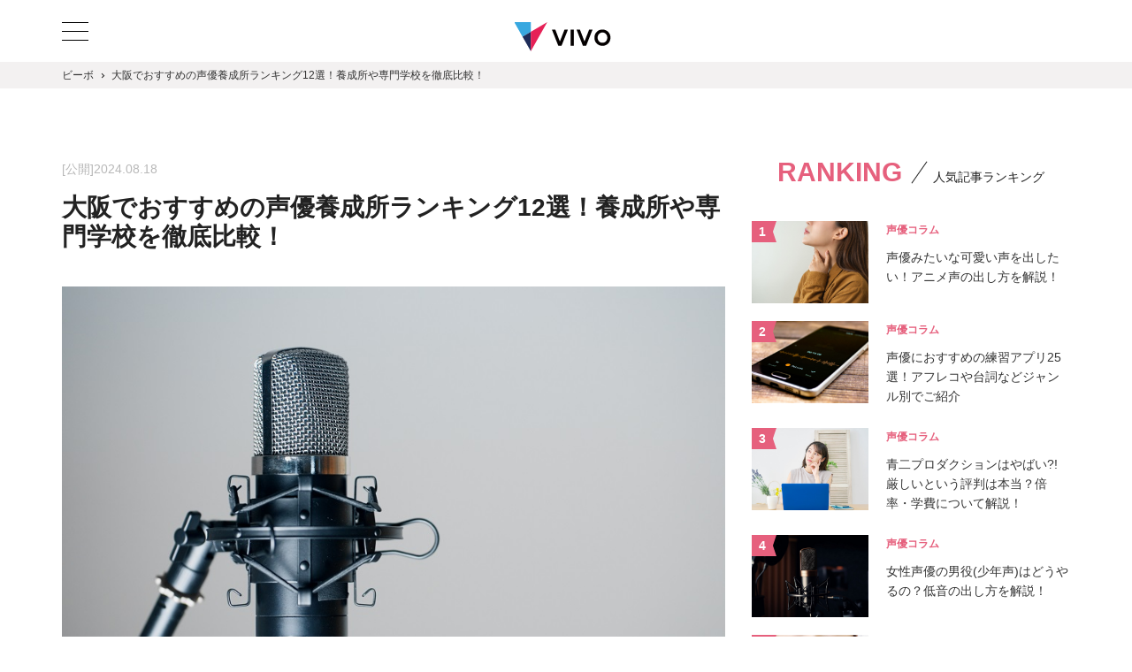

--- FILE ---
content_type: text/html; charset=UTF-8
request_url: https://vi-vo.jp/osaka/
body_size: 37945
content:
<!DOCTYPE html>
<html lang="ja">
<head prefix="og: http://ogp.me/ns# fb: http://ogp.me/ns/fb# article: http://ogp.me/ns/article#">
  <meta charset="UTF-8">
  <meta name="viewport" content="width=device-width,initial-scale=1.0,minimum-scale=1.0,maximum-scale=1.0,user-scalable=no">
  <!--A8トラッキング用-->
  <meta name="referrer" content="no-referrer-when-downgrade"/>
  <link href="https://vi-vo.jp/wp-content/themes/rumina/favicon.ico" rel="shortcut icon">
  <link href="https://vi-vo.jp/wp-content/themes/rumina/webicon.png" rel="apple-touch-icon">
  <script type="application/ld+json">{
          "@context": "https://schema.org",
          "@type": "BreadcrumbList",
          "itemListElement": [{
            "@type": "ListItem",
            "position":1,
            "item":"https://vi-vo.jp",
            "name": "声優養成所・スクール総合メディアVIVO(ビーボ)"
          },{
      "@type": "ListItem",
      "position":2,
      "item":"https://vi-vo.jp/osaka/",
      "name": "大阪でおすすめの声優養成所ランキング12選！養成所や専門学校を徹底比較！"
    }]}</script>
  <!-- Google tag (gtag.js) -->
  <script async src="https://www.googletagmanager.com/gtag/js?id=G-BXST05DJT7"></script>
  <script>
    window.dataLayer = window.dataLayer || [];
    function gtag(){dataLayer.push(arguments);}
    gtag('js', new Date());
  
    gtag('config', 'G-BXST05DJT7');
  </script>

  <title>大阪でおすすめの声優養成所ランキング12選！養成所や専門学校を徹底比較！ - VIVO(ビーボ)</title>

		<!-- All in One SEO 4.3.8 - aioseo.com -->
		<meta name="description" content="大阪は関西の中でも声優スクールが豊富なエリアです。 「梅田」「なんば」「心斎橋」「天王寺」など、大阪の主要駅周" />
		<meta name="robots" content="max-image-preview:large" />
		<link rel="canonical" href="https://vi-vo.jp/osaka/" />
		<meta name="generator" content="All in One SEO (AIOSEO) 4.3.8" />
		<meta property="og:locale" content="ja_JP" />
		<meta property="og:site_name" content="声優養成所・スクール総合メディアVIVO(ビーボ) - 声優養成所・声優の総合メディア" />
		<meta property="og:type" content="article" />
		<meta property="og:title" content="大阪でおすすめの声優養成所ランキング12選！養成所や専門学校を徹底比較！ - VIVO(ビーボ)" />
		<meta property="og:description" content="大阪は関西の中でも声優スクールが豊富なエリアです。 「梅田」「なんば」「心斎橋」「天王寺」など、大阪の主要駅周" />
		<meta property="og:url" content="https://vi-vo.jp/osaka/" />
		<meta property="og:image" content="https://vi-vo.jp/wp-content/uploads/logo-1.jpg" />
		<meta property="og:image:secure_url" content="https://vi-vo.jp/wp-content/uploads/logo-1.jpg" />
		<meta property="og:image:width" content="1000" />
		<meta property="og:image:height" content="1000" />
		<meta property="article:published_time" content="2024-08-18T10:53:38+00:00" />
		<meta property="article:modified_time" content="2024-08-18T10:53:38+00:00" />
		<meta name="twitter:card" content="summary" />
		<meta name="twitter:title" content="大阪でおすすめの声優養成所ランキング12選！養成所や専門学校を徹底比較！ - VIVO(ビーボ)" />
		<meta name="twitter:description" content="大阪は関西の中でも声優スクールが豊富なエリアです。 「梅田」「なんば」「心斎橋」「天王寺」など、大阪の主要駅周" />
		<meta name="twitter:image" content="https://vi-vo.jp/wp-content/uploads/logo-1.jpg" />
		<script type="application/ld+json" class="aioseo-schema">
			{"@context":"https:\/\/schema.org","@graph":[{"@type":"BreadcrumbList","@id":"https:\/\/vi-vo.jp\/osaka\/#breadcrumblist","itemListElement":[{"@type":"ListItem","@id":"https:\/\/vi-vo.jp\/#listItem","position":1,"item":{"@type":"WebPage","@id":"https:\/\/vi-vo.jp\/","name":"\u30db\u30fc\u30e0","description":"\u5168\u56fd\u306e\u58f0\u512a\u990a\u6210\u6240\u30fb\u30b9\u30af\u30fc\u30eb\u306e\u7279\u5fb4\u3092\u6bd4\u8f03\u3059\u308b\u7dcf\u5408\u30e1\u30c7\u30a3\u30a2VIVO\u3002 \u58f0\u512a\u306b\u95a2\u3059\u308b\u60c5\u5831\u3092\u304a\u5c4a\u3051\u3057\u307e\u3059\u3002","url":"https:\/\/vi-vo.jp\/"},"nextItem":"https:\/\/vi-vo.jp\/osaka\/#listItem"},{"@type":"ListItem","@id":"https:\/\/vi-vo.jp\/osaka\/#listItem","position":2,"item":{"@type":"WebPage","@id":"https:\/\/vi-vo.jp\/osaka\/","name":"\u5927\u962a\u3067\u304a\u3059\u3059\u3081\u306e\u58f0\u512a\u990a\u6210\u6240\u30e9\u30f3\u30ad\u30f3\u30b012\u9078\uff01\u990a\u6210\u6240\u3084\u5c02\u9580\u5b66\u6821\u3092\u5fb9\u5e95\u6bd4\u8f03\uff01","description":"\u5927\u962a\u306f\u95a2\u897f\u306e\u4e2d\u3067\u3082\u58f0\u512a\u30b9\u30af\u30fc\u30eb\u304c\u8c4a\u5bcc\u306a\u30a8\u30ea\u30a2\u3067\u3059\u3002 \u300c\u6885\u7530\u300d\u300c\u306a\u3093\u3070\u300d\u300c\u5fc3\u658e\u6a4b\u300d\u300c\u5929\u738b\u5bfa\u300d\u306a\u3069\u3001\u5927\u962a\u306e\u4e3b\u8981\u99c5\u5468","url":"https:\/\/vi-vo.jp\/osaka\/"},"previousItem":"https:\/\/vi-vo.jp\/#listItem"}]},{"@type":"Organization","@id":"https:\/\/vi-vo.jp\/#organization","name":"\u682a\u5f0f\u4f1a\u793e\u30d5\u30a1\u30f3\u30af\u30e9\u30b9","url":"https:\/\/vi-vo.jp\/","logo":{"@type":"ImageObject","url":"https:\/\/vi-vo.jp\/wp-content\/uploads\/logo.jpg","@id":"https:\/\/vi-vo.jp\/#organizationLogo","width":1000,"height":512,"caption":"\u58f0\u512a\u990a\u6210\u6240\u30e1\u30c7\u30a3\u30a2VIVO"},"image":{"@id":"https:\/\/vi-vo.jp\/#organizationLogo"}},{"@type":"WebPage","@id":"https:\/\/vi-vo.jp\/osaka\/#webpage","url":"https:\/\/vi-vo.jp\/osaka\/","name":"\u5927\u962a\u3067\u304a\u3059\u3059\u3081\u306e\u58f0\u512a\u990a\u6210\u6240\u30e9\u30f3\u30ad\u30f3\u30b012\u9078\uff01\u990a\u6210\u6240\u3084\u5c02\u9580\u5b66\u6821\u3092\u5fb9\u5e95\u6bd4\u8f03\uff01 - VIVO(\u30d3\u30fc\u30dc)","description":"\u5927\u962a\u306f\u95a2\u897f\u306e\u4e2d\u3067\u3082\u58f0\u512a\u30b9\u30af\u30fc\u30eb\u304c\u8c4a\u5bcc\u306a\u30a8\u30ea\u30a2\u3067\u3059\u3002 \u300c\u6885\u7530\u300d\u300c\u306a\u3093\u3070\u300d\u300c\u5fc3\u658e\u6a4b\u300d\u300c\u5929\u738b\u5bfa\u300d\u306a\u3069\u3001\u5927\u962a\u306e\u4e3b\u8981\u99c5\u5468","inLanguage":"ja","isPartOf":{"@id":"https:\/\/vi-vo.jp\/#website"},"breadcrumb":{"@id":"https:\/\/vi-vo.jp\/osaka\/#breadcrumblist"},"image":{"@type":"ImageObject","url":"https:\/\/vi-vo.jp\/wp-content\/uploads\/Recommended-Voice-Actor-School-Ranking-in-Osaka.jpeg","@id":"https:\/\/vi-vo.jp\/#mainImage","width":900,"height":600,"caption":"\u5927\u962a\u3067\u304a\u3059\u3059\u3081\u306e\u58f0\u512a\u30b9\u30af\u30fc\u30eb\u30e9\u30f3\u30ad\u30f3\u30b0"},"primaryImageOfPage":{"@id":"https:\/\/vi-vo.jp\/osaka\/#mainImage"},"datePublished":"2024-08-18T10:53:38+09:00","dateModified":"2024-08-18T10:53:38+09:00"},{"@type":"WebSite","@id":"https:\/\/vi-vo.jp\/#website","url":"https:\/\/vi-vo.jp\/","name":"VIVO(\u30d3\u30fc\u30dc)","description":"\u58f0\u512a\u990a\u6210\u6240\u30fb\u58f0\u512a\u306e\u7dcf\u5408\u30e1\u30c7\u30a3\u30a2","inLanguage":"ja","publisher":{"@id":"https:\/\/vi-vo.jp\/#organization"}}]}
		</script>
		<!-- All in One SEO -->


<link rel="alternate" title="oEmbed (JSON)" type="application/json+oembed" href="https://vi-vo.jp/wp-json/oembed/1.0/embed?url=https%3A%2F%2Fvi-vo.jp%2Fosaka%2F" />
<link rel="alternate" title="oEmbed (XML)" type="text/xml+oembed" href="https://vi-vo.jp/wp-json/oembed/1.0/embed?url=https%3A%2F%2Fvi-vo.jp%2Fosaka%2F&#038;format=xml" />
		<!-- This site uses the Google Analytics by MonsterInsights plugin v8.15 - Using Analytics tracking - https://www.monsterinsights.com/ -->
		<!-- Note: MonsterInsights is not currently configured on this site. The site owner needs to authenticate with Google Analytics in the MonsterInsights settings panel. -->
					<!-- No UA code set -->
				<!-- / Google Analytics by MonsterInsights -->
		<style id='wp-img-auto-sizes-contain-inline-css' type='text/css'>
img:is([sizes=auto i],[sizes^="auto," i]){contain-intrinsic-size:3000px 1500px}
/*# sourceURL=wp-img-auto-sizes-contain-inline-css */
</style>
<style id='wp-block-library-inline-css' type='text/css'>
:root{--wp-block-synced-color:#7a00df;--wp-block-synced-color--rgb:122,0,223;--wp-bound-block-color:var(--wp-block-synced-color);--wp-editor-canvas-background:#ddd;--wp-admin-theme-color:#007cba;--wp-admin-theme-color--rgb:0,124,186;--wp-admin-theme-color-darker-10:#006ba1;--wp-admin-theme-color-darker-10--rgb:0,107,160.5;--wp-admin-theme-color-darker-20:#005a87;--wp-admin-theme-color-darker-20--rgb:0,90,135;--wp-admin-border-width-focus:2px}@media (min-resolution:192dpi){:root{--wp-admin-border-width-focus:1.5px}}.wp-element-button{cursor:pointer}:root .has-very-light-gray-background-color{background-color:#eee}:root .has-very-dark-gray-background-color{background-color:#313131}:root .has-very-light-gray-color{color:#eee}:root .has-very-dark-gray-color{color:#313131}:root .has-vivid-green-cyan-to-vivid-cyan-blue-gradient-background{background:linear-gradient(135deg,#00d084,#0693e3)}:root .has-purple-crush-gradient-background{background:linear-gradient(135deg,#34e2e4,#4721fb 50%,#ab1dfe)}:root .has-hazy-dawn-gradient-background{background:linear-gradient(135deg,#faaca8,#dad0ec)}:root .has-subdued-olive-gradient-background{background:linear-gradient(135deg,#fafae1,#67a671)}:root .has-atomic-cream-gradient-background{background:linear-gradient(135deg,#fdd79a,#004a59)}:root .has-nightshade-gradient-background{background:linear-gradient(135deg,#330968,#31cdcf)}:root .has-midnight-gradient-background{background:linear-gradient(135deg,#020381,#2874fc)}:root{--wp--preset--font-size--normal:16px;--wp--preset--font-size--huge:42px}.has-regular-font-size{font-size:1em}.has-larger-font-size{font-size:2.625em}.has-normal-font-size{font-size:var(--wp--preset--font-size--normal)}.has-huge-font-size{font-size:var(--wp--preset--font-size--huge)}.has-text-align-center{text-align:center}.has-text-align-left{text-align:left}.has-text-align-right{text-align:right}.has-fit-text{white-space:nowrap!important}#end-resizable-editor-section{display:none}.aligncenter{clear:both}.items-justified-left{justify-content:flex-start}.items-justified-center{justify-content:center}.items-justified-right{justify-content:flex-end}.items-justified-space-between{justify-content:space-between}.screen-reader-text{border:0;clip-path:inset(50%);height:1px;margin:-1px;overflow:hidden;padding:0;position:absolute;width:1px;word-wrap:normal!important}.screen-reader-text:focus{background-color:#ddd;clip-path:none;color:#444;display:block;font-size:1em;height:auto;left:5px;line-height:normal;padding:15px 23px 14px;text-decoration:none;top:5px;width:auto;z-index:100000}html :where(.has-border-color){border-style:solid}html :where([style*=border-top-color]){border-top-style:solid}html :where([style*=border-right-color]){border-right-style:solid}html :where([style*=border-bottom-color]){border-bottom-style:solid}html :where([style*=border-left-color]){border-left-style:solid}html :where([style*=border-width]){border-style:solid}html :where([style*=border-top-width]){border-top-style:solid}html :where([style*=border-right-width]){border-right-style:solid}html :where([style*=border-bottom-width]){border-bottom-style:solid}html :where([style*=border-left-width]){border-left-style:solid}html :where(img[class*=wp-image-]){height:auto;max-width:100%}:where(figure){margin:0 0 1em}html :where(.is-position-sticky){--wp-admin--admin-bar--position-offset:var(--wp-admin--admin-bar--height,0px)}@media screen and (max-width:600px){html :where(.is-position-sticky){--wp-admin--admin-bar--position-offset:0px}}

/*# sourceURL=wp-block-library-inline-css */
</style><style id='global-styles-inline-css' type='text/css'>
:root{--wp--preset--aspect-ratio--square: 1;--wp--preset--aspect-ratio--4-3: 4/3;--wp--preset--aspect-ratio--3-4: 3/4;--wp--preset--aspect-ratio--3-2: 3/2;--wp--preset--aspect-ratio--2-3: 2/3;--wp--preset--aspect-ratio--16-9: 16/9;--wp--preset--aspect-ratio--9-16: 9/16;--wp--preset--color--black: #000000;--wp--preset--color--cyan-bluish-gray: #abb8c3;--wp--preset--color--white: #ffffff;--wp--preset--color--pale-pink: #f78da7;--wp--preset--color--vivid-red: #cf2e2e;--wp--preset--color--luminous-vivid-orange: #ff6900;--wp--preset--color--luminous-vivid-amber: #fcb900;--wp--preset--color--light-green-cyan: #7bdcb5;--wp--preset--color--vivid-green-cyan: #00d084;--wp--preset--color--pale-cyan-blue: #8ed1fc;--wp--preset--color--vivid-cyan-blue: #0693e3;--wp--preset--color--vivid-purple: #9b51e0;--wp--preset--gradient--vivid-cyan-blue-to-vivid-purple: linear-gradient(135deg,rgb(6,147,227) 0%,rgb(155,81,224) 100%);--wp--preset--gradient--light-green-cyan-to-vivid-green-cyan: linear-gradient(135deg,rgb(122,220,180) 0%,rgb(0,208,130) 100%);--wp--preset--gradient--luminous-vivid-amber-to-luminous-vivid-orange: linear-gradient(135deg,rgb(252,185,0) 0%,rgb(255,105,0) 100%);--wp--preset--gradient--luminous-vivid-orange-to-vivid-red: linear-gradient(135deg,rgb(255,105,0) 0%,rgb(207,46,46) 100%);--wp--preset--gradient--very-light-gray-to-cyan-bluish-gray: linear-gradient(135deg,rgb(238,238,238) 0%,rgb(169,184,195) 100%);--wp--preset--gradient--cool-to-warm-spectrum: linear-gradient(135deg,rgb(74,234,220) 0%,rgb(151,120,209) 20%,rgb(207,42,186) 40%,rgb(238,44,130) 60%,rgb(251,105,98) 80%,rgb(254,248,76) 100%);--wp--preset--gradient--blush-light-purple: linear-gradient(135deg,rgb(255,206,236) 0%,rgb(152,150,240) 100%);--wp--preset--gradient--blush-bordeaux: linear-gradient(135deg,rgb(254,205,165) 0%,rgb(254,45,45) 50%,rgb(107,0,62) 100%);--wp--preset--gradient--luminous-dusk: linear-gradient(135deg,rgb(255,203,112) 0%,rgb(199,81,192) 50%,rgb(65,88,208) 100%);--wp--preset--gradient--pale-ocean: linear-gradient(135deg,rgb(255,245,203) 0%,rgb(182,227,212) 50%,rgb(51,167,181) 100%);--wp--preset--gradient--electric-grass: linear-gradient(135deg,rgb(202,248,128) 0%,rgb(113,206,126) 100%);--wp--preset--gradient--midnight: linear-gradient(135deg,rgb(2,3,129) 0%,rgb(40,116,252) 100%);--wp--preset--font-size--small: 13px;--wp--preset--font-size--medium: 20px;--wp--preset--font-size--large: 36px;--wp--preset--font-size--x-large: 42px;--wp--preset--spacing--20: 0.44rem;--wp--preset--spacing--30: 0.67rem;--wp--preset--spacing--40: 1rem;--wp--preset--spacing--50: 1.5rem;--wp--preset--spacing--60: 2.25rem;--wp--preset--spacing--70: 3.38rem;--wp--preset--spacing--80: 5.06rem;--wp--preset--shadow--natural: 6px 6px 9px rgba(0, 0, 0, 0.2);--wp--preset--shadow--deep: 12px 12px 50px rgba(0, 0, 0, 0.4);--wp--preset--shadow--sharp: 6px 6px 0px rgba(0, 0, 0, 0.2);--wp--preset--shadow--outlined: 6px 6px 0px -3px rgb(255, 255, 255), 6px 6px rgb(0, 0, 0);--wp--preset--shadow--crisp: 6px 6px 0px rgb(0, 0, 0);}:where(.is-layout-flex){gap: 0.5em;}:where(.is-layout-grid){gap: 0.5em;}body .is-layout-flex{display: flex;}.is-layout-flex{flex-wrap: wrap;align-items: center;}.is-layout-flex > :is(*, div){margin: 0;}body .is-layout-grid{display: grid;}.is-layout-grid > :is(*, div){margin: 0;}:where(.wp-block-columns.is-layout-flex){gap: 2em;}:where(.wp-block-columns.is-layout-grid){gap: 2em;}:where(.wp-block-post-template.is-layout-flex){gap: 1.25em;}:where(.wp-block-post-template.is-layout-grid){gap: 1.25em;}.has-black-color{color: var(--wp--preset--color--black) !important;}.has-cyan-bluish-gray-color{color: var(--wp--preset--color--cyan-bluish-gray) !important;}.has-white-color{color: var(--wp--preset--color--white) !important;}.has-pale-pink-color{color: var(--wp--preset--color--pale-pink) !important;}.has-vivid-red-color{color: var(--wp--preset--color--vivid-red) !important;}.has-luminous-vivid-orange-color{color: var(--wp--preset--color--luminous-vivid-orange) !important;}.has-luminous-vivid-amber-color{color: var(--wp--preset--color--luminous-vivid-amber) !important;}.has-light-green-cyan-color{color: var(--wp--preset--color--light-green-cyan) !important;}.has-vivid-green-cyan-color{color: var(--wp--preset--color--vivid-green-cyan) !important;}.has-pale-cyan-blue-color{color: var(--wp--preset--color--pale-cyan-blue) !important;}.has-vivid-cyan-blue-color{color: var(--wp--preset--color--vivid-cyan-blue) !important;}.has-vivid-purple-color{color: var(--wp--preset--color--vivid-purple) !important;}.has-black-background-color{background-color: var(--wp--preset--color--black) !important;}.has-cyan-bluish-gray-background-color{background-color: var(--wp--preset--color--cyan-bluish-gray) !important;}.has-white-background-color{background-color: var(--wp--preset--color--white) !important;}.has-pale-pink-background-color{background-color: var(--wp--preset--color--pale-pink) !important;}.has-vivid-red-background-color{background-color: var(--wp--preset--color--vivid-red) !important;}.has-luminous-vivid-orange-background-color{background-color: var(--wp--preset--color--luminous-vivid-orange) !important;}.has-luminous-vivid-amber-background-color{background-color: var(--wp--preset--color--luminous-vivid-amber) !important;}.has-light-green-cyan-background-color{background-color: var(--wp--preset--color--light-green-cyan) !important;}.has-vivid-green-cyan-background-color{background-color: var(--wp--preset--color--vivid-green-cyan) !important;}.has-pale-cyan-blue-background-color{background-color: var(--wp--preset--color--pale-cyan-blue) !important;}.has-vivid-cyan-blue-background-color{background-color: var(--wp--preset--color--vivid-cyan-blue) !important;}.has-vivid-purple-background-color{background-color: var(--wp--preset--color--vivid-purple) !important;}.has-black-border-color{border-color: var(--wp--preset--color--black) !important;}.has-cyan-bluish-gray-border-color{border-color: var(--wp--preset--color--cyan-bluish-gray) !important;}.has-white-border-color{border-color: var(--wp--preset--color--white) !important;}.has-pale-pink-border-color{border-color: var(--wp--preset--color--pale-pink) !important;}.has-vivid-red-border-color{border-color: var(--wp--preset--color--vivid-red) !important;}.has-luminous-vivid-orange-border-color{border-color: var(--wp--preset--color--luminous-vivid-orange) !important;}.has-luminous-vivid-amber-border-color{border-color: var(--wp--preset--color--luminous-vivid-amber) !important;}.has-light-green-cyan-border-color{border-color: var(--wp--preset--color--light-green-cyan) !important;}.has-vivid-green-cyan-border-color{border-color: var(--wp--preset--color--vivid-green-cyan) !important;}.has-pale-cyan-blue-border-color{border-color: var(--wp--preset--color--pale-cyan-blue) !important;}.has-vivid-cyan-blue-border-color{border-color: var(--wp--preset--color--vivid-cyan-blue) !important;}.has-vivid-purple-border-color{border-color: var(--wp--preset--color--vivid-purple) !important;}.has-vivid-cyan-blue-to-vivid-purple-gradient-background{background: var(--wp--preset--gradient--vivid-cyan-blue-to-vivid-purple) !important;}.has-light-green-cyan-to-vivid-green-cyan-gradient-background{background: var(--wp--preset--gradient--light-green-cyan-to-vivid-green-cyan) !important;}.has-luminous-vivid-amber-to-luminous-vivid-orange-gradient-background{background: var(--wp--preset--gradient--luminous-vivid-amber-to-luminous-vivid-orange) !important;}.has-luminous-vivid-orange-to-vivid-red-gradient-background{background: var(--wp--preset--gradient--luminous-vivid-orange-to-vivid-red) !important;}.has-very-light-gray-to-cyan-bluish-gray-gradient-background{background: var(--wp--preset--gradient--very-light-gray-to-cyan-bluish-gray) !important;}.has-cool-to-warm-spectrum-gradient-background{background: var(--wp--preset--gradient--cool-to-warm-spectrum) !important;}.has-blush-light-purple-gradient-background{background: var(--wp--preset--gradient--blush-light-purple) !important;}.has-blush-bordeaux-gradient-background{background: var(--wp--preset--gradient--blush-bordeaux) !important;}.has-luminous-dusk-gradient-background{background: var(--wp--preset--gradient--luminous-dusk) !important;}.has-pale-ocean-gradient-background{background: var(--wp--preset--gradient--pale-ocean) !important;}.has-electric-grass-gradient-background{background: var(--wp--preset--gradient--electric-grass) !important;}.has-midnight-gradient-background{background: var(--wp--preset--gradient--midnight) !important;}.has-small-font-size{font-size: var(--wp--preset--font-size--small) !important;}.has-medium-font-size{font-size: var(--wp--preset--font-size--medium) !important;}.has-large-font-size{font-size: var(--wp--preset--font-size--large) !important;}.has-x-large-font-size{font-size: var(--wp--preset--font-size--x-large) !important;}
/*# sourceURL=global-styles-inline-css */
</style>

<style id='classic-theme-styles-inline-css' type='text/css'>
/*! This file is auto-generated */
.wp-block-button__link{color:#fff;background-color:#32373c;border-radius:9999px;box-shadow:none;text-decoration:none;padding:calc(.667em + 2px) calc(1.333em + 2px);font-size:1.125em}.wp-block-file__button{background:#32373c;color:#fff;text-decoration:none}
/*# sourceURL=/wp-includes/css/classic-themes.min.css */
</style>
<link rel='stylesheet' id='toc-screen-css' href='https://vi-vo.jp/wp-content/plugins/table-of-contents-plus/screen.min.css?ver=2106' type='text/css' media='all' />
<link data-minify="1" rel='stylesheet' id='style-css' href='https://vi-vo.jp/wp-content/cache/min/1/wp-content/themes/rumina/dist/css/style.css?ver=1725376390' type='text/css' media='all' />
<link data-minify="1" rel='stylesheet' id='drawer-css' href='https://vi-vo.jp/wp-content/cache/min/1/wp-content/themes/rumina/drawer/dist/css/bootstrap-drawer.css?ver=1725376390' type='text/css' media='all' />
<script type="text/javascript" src="https://vi-vo.jp/wp-includes/js/jquery/jquery.min.js?ver=3.7.1" id="jquery-core-js"></script>
<script type="text/javascript" src="https://vi-vo.jp/wp-content/themes/rumina/dist/js/index.min.js?ver=1.0.0" id="myscripts-js"></script>
<script type="text/javascript" src="https://vi-vo.jp/wp-content/themes/rumina/drawer/dist/js/bootstrap-drawer.min.js?ver=1.0.0" id="drawerjs-js"></script>
<link rel="https://api.w.org/" href="https://vi-vo.jp/wp-json/" /><link rel="alternate" title="JSON" type="application/json" href="https://vi-vo.jp/wp-json/wp/v2/pages/2414" /><link rel='shortlink' href='https://vi-vo.jp/?p=2414' />
<style type="text/css">div#toc_container {width: 100%;}div#toc_container ul li {font-size: 100%;}</style><noscript><style>.lazyload[data-src]{display:none !important;}</style></noscript><style>.lazyload{background-image:none !important;}.lazyload:before{background-image:none !important;}</style>		<style type="text/css" id="wp-custom-css">
			.container .overflow-x-scroll{
	overflow-x: scroll! important;
}
.overflow-x-scroll .table{
  width: 100% !important;
  border-collapse: collapse !important;
	white-space: nowrap !important;
}
.breadcrumbs .overflow-x-scroll{
	overflow-x: none! important;	
}

.post-wrap .post-content .post-editorial p{
margin: 0;
}

.privacy-info{
background: #fff;
}
.privacy-company{
padding:50px 0 80px;
}
.privacy-info h1{
font-size: 2.8rem;
color: #222;
margin-bottom: 40px;
font-weight: 700;
}
.privacy-info h2{
font-size: 2rem;
line-height: 1.5;
font-weight: 700;
margin: 40px 0px;
border-bottom: #e5e5e5 solid 1px;
padding: 0 0 10px;
color: #222;
position: relative;
}
.privacy-info h3{
font-size: 1.8rem;
color: #222;
font-weight: 700;
padding-bottom: 20px;
}
.privacy-info ul li{
line-height: 1.7;
padding-bottom: 15px;
padding-left:1em;
text-indent:-1em;
}

/*company*/
#company-contens{
padding: 0;
}

@media (max-width: 767.98px){
.post-wrap .post-content p {
    font-size: 1.4rem;
}
.post-wrap .post-content h2 {
    font-size: 1.6rem;
    padding: 10px 12px;
}
.post-wrap .post-content h3 {
		font-size: 1.6rem;
}
.post-wrap .post-content h4 {
    font-size: 1.6rem;
}
.post-wrap .box-ribbon .box-title {
		font-size: 1.4rem;		
}
	.post-wrap .box-ribbon .box-content {
		font-size: 1.4rem;
}
.post-wrap .list-normal li {
	font-size: 1.4rem;
}
}		</style>
		<noscript><style id="rocket-lazyload-nojs-css">.rll-youtube-player, [data-lazy-src]{display:none !important;}</style></noscript></head>
<body class="under">
<script data-cfasync="false" data-no-defer="1">var ewww_webp_supported=false;</script>

  <header>
    <nav class="navbar navbar-expand-xs fixed-top">
      <div class="container">
        
        <div class="navbar-left">
          <button class="btn btn-link" type="button" data-toggle="drawer" data-target="#drawer">
            <span></span><span></span><span></span>
          </button>
        </div>

        <a class="navbar-brand" href="https://vi-vo.jp" >
          <img src="[data-uri]" alt="声優養成所の総合メディアVIVO(ビーボ)" data-src="https://vi-vo.jp/wp-content/themes/rumina/dist/images/common/logo.svg" decoding="async" class="lazyload"><noscript><img src="https://vi-vo.jp/wp-content/themes/rumina/dist/images/common/logo.svg" alt="声優養成所の総合メディアVIVO(ビーボ)" data-eio="l"></noscript>
        </a>
<!--
        <div class="navbar-right">
          <form role="search" action="https://vi-vo.jp" method='get'>
            <div class="search-box">
              <span class="search-ico"></span>
              <input type="text" placeholder="記事をさがす" name="s" id="s">
              <button type="reset"></button>
            </div>
          </form>
          
        </div>
-->
      </div>
    </nav>
    <div class="drawer drawer-left slide" tabindex="-1" role="dialog" aria-labelledby="drawer-1-title" aria-hidden="true" id="drawer">
      <div class="drawer-content" role="document">
        <div class="drawer-body">
          <ul class="drawer-menu">
            <li><a href="https://vi-vo.jp">HOME</a></li>
            <li>カテゴリー</li>
                        <li><a href="https://vi-vo.jp/category/vocal-voice/">ボイトレ</a></li>
                        <li><a href="https://vi-vo.jp/category/voice/">声優コラム</a></li>
                      </ul>
        </div>

      </div><!-- /.drawer-content -->
    </div><!-- /.drawer -->
  </header>

    <div class="breadcrumbs overflow-x-scroll">
    <div class="container">
      <a href="https://vi-vo.jp">ビーボ</a><span>大阪でおすすめの声優養成所ランキング12選！養成所や専門学校を徹底比較！</span>    </div>
  </div>
  

<div class="wrapper">
  <div class="container">
    <div class="row">
      <div class="col-lg-8">

        <div class="post-wrap">
                    <div class="post-header">
            <div class="post-info">
              <p class="post-date">
                                <time datetime="2024-08-18T19:53:38+09:00" itemProp="datePublished">[公開]2024.08.18</time>
                              </p>
                          </div>
            <!--
            <div class="post-social">
              <ul>
                <li>
                  <div class="fb-like" data-href="https://vi-vo.jp/osaka/" data-layout="button_count" data-action="like" data-size="small" data-show-faces="false" data-share="true"></div>
                </li>
                <li style="margin-right:-9px">
                  <script data-minify="1" type="text/javascript" src="https://vi-vo.jp/wp-content/cache/min/1/js/widgetoon.js?ver=1768946981"></script><a href="http://twitter.com/share" class="twitter-share-buttoon" data-url="https://vi-vo.jp/osaka/" data-text="大阪でおすすめの声優養成所ランキング12選！養成所や専門学校を徹底比較！" data-count="horizontal" data-lang="ja">ツイート</a>
                  <script>
                    widgetoon_main();
                  </script>
                </li>
                <li>
                  <div class="line-it-button" data-lang="ja" data-type="share-a" data-url="https://vi-vo.jp/osaka/" style="display: none;"></div>
                  <script data-minify="1" src="https://vi-vo.jp/wp-content/cache/min/1/r/web/social-plugin/js/thirdparty/loader.min.js?ver=1768946981" async="async" defer="defer"></script>
                </li>
                <li><a href="http://b.hatena.ne.jp/entry/" class="hatena-bookmark-button" data-hatena-bookmark-layout="basic-label-counter" data-hatena-bookmark-lang="ja" title="このエントリーをはてなブックマークに追加"><img src="data:image/svg+xml,%3Csvg%20xmlns='http://www.w3.org/2000/svg'%20viewBox='0%200%2020%2020'%3E%3C/svg%3E" alt="このエントリーをはてなブックマークに追加" width="20" height="20" style="border: none;" data-lazy-src="https://b.st-hatena.com/images/entry-button/button-only@2x.png" /><noscript><img src="https://b.st-hatena.com/images/entry-button/button-only@2x.png" alt="このエントリーをはてなブックマークに追加" width="20" height="20" style="border: none;" /></noscript></a>
                  <script data-minify="1" type="text/javascript" src="https://vi-vo.jp/wp-content/cache/min/1/js/bookmark_button.js?ver=1768946981" charset="utf-8" async="async"></script>
                </li>
              </ul>
            </div>
          -->

            <h1 class="post-title">大阪でおすすめの声優養成所ランキング12選！養成所や専門学校を徹底比較！</h1>
          </div>
          <div class="post-content clearfix">
            <img width="900" height="600" src="data:image/svg+xml,%3Csvg%20xmlns='http://www.w3.org/2000/svg'%20viewBox='0%200%20900%20600'%3E%3C/svg%3E" class="attachment-full size-full wp-post-image" alt="大阪でおすすめの声優スクールランキング" decoding="async" fetchpriority="high" data-lazy-srcset="https://vi-vo.jp/wp-content/uploads/Recommended-Voice-Actor-School-Ranking-in-Osaka.jpeg 900w, https://vi-vo.jp/wp-content/uploads/Recommended-Voice-Actor-School-Ranking-in-Osaka-300x200.jpeg 300w, https://vi-vo.jp/wp-content/uploads/Recommended-Voice-Actor-School-Ranking-in-Osaka-768x512.jpeg 768w" data-lazy-sizes="(max-width: 900px) 100vw, 900px" data-lazy-src="https://vi-vo.jp/wp-content/uploads/Recommended-Voice-Actor-School-Ranking-in-Osaka.jpeg" /><noscript><img width="900" height="600" src="https://vi-vo.jp/wp-content/uploads/Recommended-Voice-Actor-School-Ranking-in-Osaka.jpeg" class="attachment-full size-full wp-post-image" alt="大阪でおすすめの声優スクールランキング" decoding="async" fetchpriority="high" srcset="https://vi-vo.jp/wp-content/uploads/Recommended-Voice-Actor-School-Ranking-in-Osaka.jpeg 900w, https://vi-vo.jp/wp-content/uploads/Recommended-Voice-Actor-School-Ranking-in-Osaka-300x200.jpeg 300w, https://vi-vo.jp/wp-content/uploads/Recommended-Voice-Actor-School-Ranking-in-Osaka-768x512.jpeg 768w" sizes="(max-width: 900px) 100vw, 900px" /></noscript>                          <p class="post-promotion">当サイトは一部プロモーションが含まれます。</p>
                        <p>大阪は関西の中でも声優スクールが豊富なエリアです。</p>
<p>「梅田」「なんば」「心斎橋」「天王寺」など、大阪の主要駅周辺に声優スクールが集中しており、通いやすいスクールがたくさん見つかります。<br />
また、実績のある有名なスクールが多いのも特長です。</p>
<p>今回は、大阪で声優を目指す方に向けて、おすすめの声優スクールをまとめました。<br />
各スクールの学費やコースについても詳しくご紹介します！<br />
<div id="toc_container" class="no_bullets"><p class="toc_title">CONTENTS</p><ul class="toc_list"><li><a href="#i">声優スクールの選び方</a><ul><li><a href="#i-2">進路をハッキリと決めよう</a></li><li><a href="#3">声優スクールには3種類ある！特長や違いを解説</a><ul><li><a href="#i-3">養成所の特長</a></li><li><a href="#i-4">専門学校の特長</a></li><li><a href="#i-5">教室の特長</a></li></ul></li><li><a href="#i-6">有名な声優が卒業しているスクールは選びやすい</a></li><li><a href="#i-7">最終的には資料請求や体験レッスンで決めよう</a></li></ul></li><li><a href="#12">大阪でおすすめの声優スクールランキング12選！</a><ul><li><a href="#i-8">総合学園ヒューマンアカデミー</a></li><li><a href="#i-9">シアーミュージック</a></li><li><a href="#i-10">アバロン声優スクール</a></li><li><a href="#IAM">インターナショナル・メディア学院(IAM)</a></li><li><a href="#i-11">日本ナレーション演技研究所</a></li><li><a href="#i-12">代々木アニメーション学院</a></li><li><a href="#i-13">青二塾</a></li><li><a href="#i-14">劇団ひまわり 大阪俳優養成所</a></li><li><a href="#_R038A_VOICE_ACTORS_ACADEMY">声遊塾 大阪(R&#038;A VOICE ACTORS ACADEMY)</a></li><li><a href="#JTB_NEXT_CREATION">JTB NEXT CREATION</a></li><li><a href="#THEATRE_ACADEMY">テアトルアカデミー(THEATRE ACADEMY)</a></li><li><a href="#ESP">ESPエンタテインメント大阪</a></li></ul></li><li><a href="#i-15">プロになるなら東京に引っ越すほうがいい？</a></li><li><a href="#i-16">まとめ</a></li></ul></div>
</p>
<h2><span id="i">声優スクールの選び方</span></h2>
<p><img decoding="async" src="data:image/svg+xml,%3Csvg%20xmlns='http://www.w3.org/2000/svg'%20viewBox='0%200%20900%20600'%3E%3C/svg%3E" alt="声優スクールの選び方" width="900" height="600" class="aligncenter size-full wp-image-2446" data-lazy-srcset="https://vi-vo.jp/wp-content/uploads/How-to-choose-a-voice-actor-school-3.jpeg 900w, https://vi-vo.jp/wp-content/uploads/How-to-choose-a-voice-actor-school-3-300x200.jpeg 300w, https://vi-vo.jp/wp-content/uploads/How-to-choose-a-voice-actor-school-3-768x512.jpeg 768w" data-lazy-sizes="(max-width: 900px) 100vw, 900px" data-lazy-src="http://vi-vo.jp/wp-content/uploads/How-to-choose-a-voice-actor-school-3.jpeg" /><noscript><img decoding="async" src="http://vi-vo.jp/wp-content/uploads/How-to-choose-a-voice-actor-school-3.jpeg" alt="声優スクールの選び方" width="900" height="600" class="aligncenter size-full wp-image-2446" srcset="https://vi-vo.jp/wp-content/uploads/How-to-choose-a-voice-actor-school-3.jpeg 900w, https://vi-vo.jp/wp-content/uploads/How-to-choose-a-voice-actor-school-3-300x200.jpeg 300w, https://vi-vo.jp/wp-content/uploads/How-to-choose-a-voice-actor-school-3-768x512.jpeg 768w" sizes="(max-width: 900px) 100vw, 900px" /></noscript></p>
<p>声優スクールは「学費」や「オーディション」など様々な違いがあるため、スクールの選び方が分からない方は多いと思います。<br />
まずは、声優スクールの選び方をご紹介します。</p>
<h3><span id="i-2">進路をハッキリと決めよう</span></h3>
<p>声優スクールを選ぶときはプロを目指すかどうかをハッキリ決めるほうが選びやすいです。<br />
次の項目で声優スクールの種類をご紹介しますが、進路を明確にするほうが自分に合った声優スクールの種類を選びやすくなります。</p>
<h3><span id="3">声優スクールには3種類ある！特長や違いを解説</span></h3>
<p>声優スクールには</p>
<ul class="list-normal">
<li>「養成所」</li>
<li>「専門学校」</li>
<li>「教室」</li>
</ul>
<p>の3種類あります。<br />
それぞれの種類によって費用が大きく異なる上、プロダクション(声優事務所)に入るためのオーディションの有無にも違いがあります。</p>
<div class="box-grey">
<p>※他にも、「劇団」や「大学の演劇部」から声優になることもできますが、劇団や大学の演劇部は体を使った芝居の稽古が中心です。<br />
アフレコ等の声を中心としたレッスンをどのくらい行っているのかが様々なため、このページではこれからご紹介する3種類に絞っています。</p>
</div>
<h4><span id="i-3">養成所の特長</span></h4>
<p>養成所とは、プロダクションが運営する声優スクールのことです。<br />
運営プロダクションに所属するためのオーディションを受ける機会を得られるので、養成所に入るだけでプロデビューのチャンスを掴めるのが特長です。</p>
<p>ただし、ほとんどの養成所には入所オーディション(試験)があるため、経験者の応募が多いときは未経験者が合格するのが難しいケースもあります。<br />
基本的には経験者に向いている声優スクールです。</p>
<div class="overflow-x-scroll my-5">
<table class="table">
<tr>
<th>こんな方におすすめ</th>
<td>・声優経験がある<br />
・声優として自信がある</td>
</tr>
<tr>
<th>スクールに入るための条件</th>
<td>ほとんどの養成所には入所するためのオーディション(試験)がある。</td>
</tr>
<tr>
<th>プロになるまでのルート</th>
<td>①入所する<br />
②レッスンを受ける<br />
③進級テストに合格して上位クラスに進む、<br />
あるいはプロダクションに所属するためのオーディションを受ける<br />
④プロデビュー</td>
</tr>
<tr>
<th>プロダクションのオーディションの有無</th>
<td>
養成所はプロダクションが運営しているため、<br />
入所後はそのプロダクションに所属するための<br />
オーディションを受ける機会がある。</td>
</tr>
<tr>
<th>養成期間</th>
<td>1年を区切りにしている養成所が多い。</td>
</tr>
<tr>
<th>料金相場</th>
<td>・年間30万円～50万円</td>
</tr>
<tr>
<th>主なレッスン内容とカリキュラム</th>
<td>・ストレッチ<br />
・発声<br />
・滑舌<br />
・腹式呼吸<br />
・朗読<br />
・台詞<br />
・演技<br />
・ダンス<br />
・歌唱<br />
・舞台形式のレッスン<br />
・アフレコやアテレコ<br />
・学内オーディション<br />
・進級テスト<br />
・作品作り</td>
</tr>
</table>
</div>
<h4><span id="i-4">専門学校の特長</span></h4>
<p>専門学校は未経験でもプロを目指せるのが特長です。<br />
試験内容は書類審査と面接のみとなっている学校が多いので、未経験者でも簡単に入学することができます。</p>
<div class="box-ribbon">
<div class="box-title">ポイント</div>
<div class="box-content">
就職活動では、様々なプロダクションで所属オーディションを受けられます。<br />
基本的に養成所は運営プロダクションでしかオーディションを受けられませんが、専門学校は特定のプロダクションが決まっていないので、養成所よりも多くのプロダクションでオーディションを受けることができます。
</div>
</div>
<p>専門学校は充実したカリキュラムと就職サポートが大きな魅力ではあるものの、学費が高くつきます。<br />
1年間の費用は100万円から150万円。</p>
<p>ほとんどの専門学校は2年制ですから、卒業までに300万円ほどは見積もっておく必要があります。</p>
<div class="overflow-x-scroll my-5">
<table class="table">
<tr>
<th>こんな方におすすめ</th>
<td>・未経験からプロを目指したい<br />
・設備やカリキュラムが充実しているスクールがいい</td>
</tr>
<tr>
<th>スクールに入るための条件</th>
<td>書類選考と面接で合否を決める専門学校が多い。</td>
</tr>
<tr>
<th>プロになるまでのルート</th>
<td>①入学する<br />
②レッスンを受ける<br />
③就職活動する(プロダクションのオーディションを受ける)<br />
④プロデビュー</td>
</tr>
<tr>
<th>プロダクションのオーディションの有無</th>
<td>大手専門学校は業界との繋がりがあるため、<br />
就職活動でプロダクションのオーディションを受けられる。</td>
</tr>
<tr>
<th>養成期間</th>
<td>2年制の専門学校が多い。</td>
</tr>
<tr>
<th>料金相場</th>
<td>・年間100万円～150万円</td>
</tr>
<tr>
<th>主なレッスン内容とカリキュラム</th>
<td>・ストレッチ<br />
・発声<br />
・滑舌<br />
・腹式呼吸<br />
・朗読<br />
・台詞<br />
・演技<br />
・ダンス<br />
・歌唱<br />
・舞台形式のレッスン<br />
・アフレコやアテレコ<br />
・ボイスサンプルの作成<br />
・学内オーディション<br />
・定期発表会<br />
・作品作り<br />
・プロダクション説明会<br />
・オーディション対策<br />
・メイクなどのセルフプロデュース<br />
・卒業講演</td>
</tr>
</table>
</div>
<h4><span id="i-5">教室の特長</span></h4>
<p>声優教室は月2回や月3回など自由にレッスン回数を決められるのが特長です。<br />
1回あたりのレッスン料は約5,000円が相場です。</p>
<p>ほとんどの教室はマンツーマンでレッスンを行っており、カリキュラムは講師と相談しながら決めることができます。<br />
腹式呼吸や発声などの基礎トレーニングはもちろん、実技試験や面接などのオーディション対策ができるのも魅力です。</p>
<p>養成期間に決まりがないのでライフスタイルに合わせて通いやすいですが、プロダクションの所属オーディションを受ける機会はありません。<br />
プロダクションに入りたい場合は、自分でオーディションを探す必要があります。</p>
<div class="overflow-x-scroll my-5">
<table class="table">
<tr>
<th>こんな方におすすめ</th>
<td>・声優はどんな職業なのかを知りたい<br />
・費用の安いスクールがいい</td>
</tr>
<tr>
<th>スクールに入るための条件</th>
<td>年齢さえクリアすれば誰でも受講できる。<br />
年齢制限のない教室も多い。</td>
</tr>
<tr>
<th>プロになるまでのルート</th>
<td>①入会する<br />
②レッスンを受ける<br />
③自分でプロダクションのオーディションを探して受ける<br />
④合格できなければ、養成所や専門学校も検討する<br />
⑤選んだ各ルートでプロを目指す</td>
</tr>
<tr>
<th>プロダクションのオーディションの有無</th>
<td>プロダクションの紹介をしていない教室が多いため、<br />
自分でオーディションを受けられるプロダクションを探す必要がある。</td>
</tr>
<tr>
<th>養成期間</th>
<td>月2回など、レッスン回数を区切りにしている教室が多い。</td>
</tr>
<tr>
<th>料金相場</th>
<td>・1回5,000円</td>
</tr>
<tr>
<th>主なレッスン内容とカリキュラム</th>
<td>・ストレッチ<br />
・発声<br />
・滑舌<br />
・腹式呼吸<br />
・朗読<br />
・台詞<br />
・演技<br />
・アフレコやアテレコ<br />
・オーディション対策</p>
<p>※特定のカリキュラムが決まっていない教室が多いため、好きなことをピンポイントに学べる。</td>
</tr>
</table>
</div>
<h3><span id="i-6">有名な声優が卒業しているスクールは選びやすい</span></h3>
<p>スクール選びに迷ったときは、卒業生にも注目してみてください。<br />
必ずしも有名声優を輩出しているスクールがいいというわけではありませんが、一般的にも有名な声優さんが卒業したスクールが人気なのは確かです。</p>
<p>卒業生の情報をチェックすると、プロになってからどのような仕事に就けるのかもある程度は分かるので、参考になる情報は多いです。</p>
<h3><span id="i-7">最終的には資料請求や体験レッスンで決めよう</span></h3>
<p>養成所と専門学校に通いたい方は、必ず資料請求で最新情報を入手してください。<br />
時期によって定員等の内容が異なるため、募集要項を確認するのが必須です。</p>
<p>教室に通いたい方は、無料体験レッスンに参加するのがおすすめです。<br />
無料体験レッスンに参加すると、入会金や月謝などが割引になる教室もあります。</p>
<h2><span id="12">大阪でおすすめの声優スクールランキング12選！</span></h2>
<p><img decoding="async" src="data:image/svg+xml,%3Csvg%20xmlns='http://www.w3.org/2000/svg'%20viewBox='0%200%20900%20600'%3E%3C/svg%3E" alt="大阪でおすすめの声優スクールランキング12選！" width="900" height="600" class="aligncenter size-full wp-image-2447" data-lazy-srcset="https://vi-vo.jp/wp-content/uploads/Recommended-voice-actor-school-ranking-in-Osaka-1.jpeg 900w, https://vi-vo.jp/wp-content/uploads/Recommended-voice-actor-school-ranking-in-Osaka-1-300x200.jpeg 300w, https://vi-vo.jp/wp-content/uploads/Recommended-voice-actor-school-ranking-in-Osaka-1-768x512.jpeg 768w" data-lazy-sizes="(max-width: 900px) 100vw, 900px" data-lazy-src="http://vi-vo.jp/wp-content/uploads/Recommended-voice-actor-school-ranking-in-Osaka-1.jpeg" /><noscript><img decoding="async" src="http://vi-vo.jp/wp-content/uploads/Recommended-voice-actor-school-ranking-in-Osaka-1.jpeg" alt="大阪でおすすめの声優スクールランキング12選！" width="900" height="600" class="aligncenter size-full wp-image-2447" srcset="https://vi-vo.jp/wp-content/uploads/Recommended-voice-actor-school-ranking-in-Osaka-1.jpeg 900w, https://vi-vo.jp/wp-content/uploads/Recommended-voice-actor-school-ranking-in-Osaka-1-300x200.jpeg 300w, https://vi-vo.jp/wp-content/uploads/Recommended-voice-actor-school-ranking-in-Osaka-1-768x512.jpeg 768w" sizes="(max-width: 900px) 100vw, 900px" /></noscript></p>
<p>今回ご紹介する声優スクールは、いずれも有名なスクールです。<br />
「養成所」「専門学校」「教室」の3種類をご紹介しますので、自分に合った声優スクールを探してみてください。</p>
<p>それでは、大阪でおすすめの声優スクールをご紹介します！</p>
<h3><span id="i-8">総合学園ヒューマンアカデミー</span></h3>
<p><a href="https://px.a8.net/svt/ejp?a8mat=3ZDAJ7+EL4K1U+2N14+TVJ4X" rel="nofollow"><img decoding="async" src="data:image/svg+xml,%3Csvg%20xmlns='http://www.w3.org/2000/svg'%20viewBox='0%200%201509%20783'%3E%3C/svg%3E" alt="総合学園ヒューマンアカデミー" width="1509" height="783" class="aligncenter size-full wp-image-3176" data-lazy-srcset="https://vi-vo.jp/wp-content/uploads/f89797386e12f0905124d557749e8416-1.jpg 1509w, https://vi-vo.jp/wp-content/uploads/f89797386e12f0905124d557749e8416-1-300x156.jpg 300w, https://vi-vo.jp/wp-content/uploads/f89797386e12f0905124d557749e8416-1-1024x531.jpg 1024w, https://vi-vo.jp/wp-content/uploads/f89797386e12f0905124d557749e8416-1-768x399.jpg 768w" data-lazy-sizes="(max-width: 1509px) 100vw, 1509px" data-lazy-src="http://vi-vo.jp/wp-content/uploads/f89797386e12f0905124d557749e8416-1.jpg" /><noscript><img decoding="async" src="http://vi-vo.jp/wp-content/uploads/f89797386e12f0905124d557749e8416-1.jpg" alt="総合学園ヒューマンアカデミー" width="1509" height="783" class="aligncenter size-full wp-image-3176" srcset="https://vi-vo.jp/wp-content/uploads/f89797386e12f0905124d557749e8416-1.jpg 1509w, https://vi-vo.jp/wp-content/uploads/f89797386e12f0905124d557749e8416-1-300x156.jpg 300w, https://vi-vo.jp/wp-content/uploads/f89797386e12f0905124d557749e8416-1-1024x531.jpg 1024w, https://vi-vo.jp/wp-content/uploads/f89797386e12f0905124d557749e8416-1-768x399.jpg 768w" sizes="(max-width: 1509px) 100vw, 1509px" /></noscript></a><span class="font12">出典:<a href="https://px.a8.net/svt/ejp?a8mat=3ZDAJ7+EL4K1U+2N14+TVJ4X" rel="nofollow">総合学園ヒューマンアカデミー</a></span></p>
<p>総合学園ヒューマンアカデミーは全国に21校舎を構える大手の専門学校です。<br />
大阪には心斎橋駅から徒歩1分の場所に大阪校があります。</p>
<p>養成期間は2年間です。<br />
プロダクションの所属オーディションを受ける機会の多い専門学校で、年間に400回以上もオーディションが開催された年もあります。</p>
<p>プロデビューのチャンスが多いことが魅力ですが、学費は高いです。<br />
卒業までの2年間で約400万円は見積もっておく必要があるので、奨学金等の学費サポートをフル活用しましょう。</p>
<div class="overflow-x-scroll my-5">
<table>
<tr>
<th>声優スクールの種類</th>
<td colspan="2">専門学校</td>
</tr>
<tr>
<th>住所</th>
<td colspan="2">大阪府大阪市中央区南船場4-3-2 ヒューリック心斎橋ビル9F<br />
心斎橋駅から徒歩1分</td>
</tr>
<tr>
<th rowspan="2">出願資格</th>
<td>パフォーミングアーツカレッジ 声優専攻(2年制)</td>
<td>18歳以上</td>
</tr>
<tr>
<td>ヒューマンキャンパスのぞみ高等学校</td>
<td>中学卒業後、高校に入学したことがない方<br />
※転入や編入も可能です。</td>
</tr>
<tr>
<th rowspan="2">受験料(検定料)</th>
<td>パフォーミングアーツカレッジ 声優専攻(2年制)</td>
<td>3万円</td>
</tr>
<tr>
<td>ヒューマンキャンパスのぞみ高等学校</td>
<td>1万5,000円</td>
</tr>
<tr>
<th rowspan="2">試験内容</th>
<td>パフォーミングアーツカレッジ 声優専攻(2年制)</td>
<td>・書類審査<br />
・面接<br />
・筆記試験</td>
</tr>
<tr>
<td>ヒューマンキャンパスのぞみ高等学校</td>
<td>・書類選考<br />
・作文<br />
・面接</td>
</tr>
<tr>
<th rowspan="2">入学金</th>
<td>パフォーミングアーツカレッジ 声優専攻(2年制)</td>
<td>30万円</td>
</tr>
<tr>
<td>ヒューマンキャンパスのぞみ高等学校</td>
<td>1万円</td>
</tr>
<tr>
<th rowspan="2">受講料</th>
<td>パフォーミングアーツカレッジ 声優専攻(2年制)</td>
<td>授業料：92万円<br />
施設設備費：25万円<br />
諸費用：11万1,500円</p>
<p>※1年間の費用です。<br />
別途、教材費等が25万円ほどかかりますが、年度によって金額が異なります。</td>
</tr>
<tr>
<td>ヒューマンキャンパスのぞみ高等学校</td>
<td>【一般通信コース】<br />
授業料：1万2,000円/1単位<br />
施設費：6万円<br />
教科学習費：3万2,000円</p>
<p>【通学コース】<br />
授業料：1万2,000円/1単位<br />
施設費：6万円<br />
教科学習費：3万2,000円<br />
教育充実費：12万円</p>
<p>【専門チャレンジコース】<br />
授業料：1万2,000円/1単位<br />
施設費：6万円<br />
教科学習費：3万2,000円<br />
教育充実費：12万円<br />
進路進学充実費：17万円</p>
<p>【専門コース】<br />
授業料：1万2,000円/1単位<br />
施設費：6万円<br />
教科学習費：3万2,000円<br />
教育充実費：12万円<br />
キャリア教育充実費：32万円～59万円(専攻科目で異なる)</p>
<p>※上記は「授業料」を除き、1年間の費用です。<br />
高校卒業には74単位必要です。</td>
</tr>
<tr>
<th rowspan="2">声優コース一覧</th>
<td>パフォーミングアーツカレッジ 声優専攻(2年制)</td>
<td>・声優専攻</td>
</tr>
<tr>
<td>ヒューマンキャンパスのぞみ高等学校</td>
<td>【高校卒業を目指す】<br />
・一般通信コース(通学は年10日程度)<br />
・通学コース(通学は週1～5日)</p>
<p>【高校卒業と声優を目指す】<br />
・専門チャレンジコース(通学は週1～5日)<br />
・専門コース(通学は週3～5日)</td>
</tr>
<tr>
<th>卒業生の主な実績</th>
<td colspan="2">増田 里紅：「プラオレ！～PRIDE OF ORANGE～」水沢愛佳役<br />
福 沙奈恵：「血界戦線 &#038;BEYOND」トレイシー役<br />
小原 好美：「かぐや様は告らせたい～天才たちの恋愛頭脳戦～」藤原千花役<br />
伊藤 節生：「DAYS」皆実役<br />
熊谷 健太郎：「池袋ウエストゲートパーク」真島マコト役</td>
</tr>
<tr>
<th>オーディションを受けられるプロダクション<br />
(声優事務所)</th>
<td colspan="2">・特定のプロダクションは決まっていない<br />
・年間に400回以上オーディションが行われる年もある</td>
</tr>
<tr>
<th>特長</th>
<td colspan="2">・プロの声優や俳優が指導をしてくれる<br />
・年間のオーディション回数が多い<br />
・卒業生が合格したプロダクションは90社以上もある<br />
・奨学金制度やローン等の学費サポートが充実している<br />
・遠方から通う方に向けて学生寮もある</td>
</tr>
</table>
<p>※福岡校で資料請求した内容です。<br />
総合学園ヒューマンアカデミーは校舎によって費用が少し異なり、毎年「教材費」「実習費」「受験料(検定料)」が変動するため、資料請求で最新情報を確認してください。
</p></div>
<div class="text-center"><a href="https://px.a8.net/svt/ejp?a8mat=3ZDAJ7+EL4K1U+2N14+TVJ4X" class="button-single" rel="nofollow">公式サイトはこちら</a></div>
<h3><span id="i-9">シアーミュージック</span></h3>
<p><a href="https://px.a8.net/svt/ejp?a8mat=3T03OU+FWR7OA+2UVW+6R9PU" rel="nofollow "><img decoding="async" src="data:image/svg+xml,%3Csvg%20xmlns='http://www.w3.org/2000/svg'%20viewBox='0%200%20900%20428'%3E%3C/svg%3E" alt="シアーミュージック" width="900" height="428" class="aligncenter size-full wp-image-1107" data-lazy-src="http://vi-vo.jp/wp-content/uploads/sheer.jpg" /><noscript><img decoding="async" src="http://vi-vo.jp/wp-content/uploads/sheer.jpg" alt="シアーミュージック" width="900" height="428" class="aligncenter size-full wp-image-1107" /></noscript></a><span class="font12">出典:<a href="https://px.a8.net/svt/ejp?a8mat=3T03OU+FWR7OA+2UVW+6R9PU" rel="nofollow">シアーミュージック</a></span></p>
<p>シアーミュージックは全国に100箇所以上の店舗を展開する大手教室です。<br />
大阪には合計14店舗あります。</p>
<p>通いやすい教室を見つけやすい上、自宅で声優を学べるオンラインレッスンにも対応しています。</p>
<div class="box-ribbon">
<div class="box-title">◇シアーミュージックのおすすめポイント◇</div>
<div class="box-content">
<ul>
<li>初心者歓迎！</li>
<li>料金が安い！</li>
<li>オンラインレッスンにも対応！</li>
<li>1万9,000人以上の生徒さんが受講している！</li>
<li>入所オーディションがない！</li>
<li>月2回からレッスン回数を選べる！</li>
</ul>
</div>
</div>
<p>シアーミュージックは料金の安さが一番の魅力です。<br />
入会金は2,000円、月謝は月4回のレッスンで1万6,000円。<br />
その他に費用は一切かかりません。</p>
<p>コースは「声優コース」と「話し方コース」の2つです。<br />
職業別で違いを説明すると、アニメの声優や洋画の吹き替えなどのお仕事を目指すなら「声優コース」、ナレーションや司会などで役立つスキルを学びたいなら「話し方コース」がおすすめです。</p>
<p>体験レッスンは完全無料です。<br />
体験レッスンでもオリジナルアニメーションを使ったアフレコを経験できるので、ぜひ参加してみてください。</p>
<div class="overflow-x-scroll my-5">
<table>
<tr>
<th>声優スクールの種類</th>
<td colspan="2">教室</td>
</tr>
<tr>
<th>アクセス</th>
<td colspan="2">梅田校：JR大阪駅から徒歩6分<br />
大阪校：JR大阪駅から徒歩5分<br />
心斎橋校：心斎橋駅から徒歩2分<br />
なんば校：なんば駅から徒歩7分<br />
天王寺校：JR天王寺駅から徒歩5分<br />
堺東校：堺東駅から徒歩4分<br />
八尾校：八尾駅から徒歩4分<br />
京橋校：JR京橋駅から徒歩6分<br />
枚方校：枚方市駅から徒歩6分<br />
茨木校：茨木市駅から徒歩2分<br />
高槻校：高槻市駅から徒歩1分<br />
江坂校：江坂駅から徒歩2分<br />
豊中校：豊中駅から徒歩1分<br />
伊丹校：伊丹駅から徒歩2分</td>
</tr>
<tr>
<th>年齢制限</th>
<td colspan="2">年齢制限なし</td>
</tr>
<tr>
<th>入会金</th>
<td colspan="2">2,000円</td>
</tr>
<tr>
<th>受講料</th>
<td colspan="2">月2回(1回45分)：1万円/月<br />
月3回(1回45分)：1万3,500円/月<br />
月4回(1回45分)：1万6,000円/月</td>
</tr>
<tr>
<th>声優コース一覧</th>
<td colspan="2">・声優コース<br />
・話し方コース</p>
<p>※受講料は共通です。</td>
</tr>
<tr>
<th>特長</th>
<td colspan="2">・プロの声優が指導してくれる<br />
・マンツーマンでレッスンを受けられる<br />
・オリジナルアニメーションでアフレコのレッスンができる<br />
・体験レッスンでもアフレコができる<br />
・滑舌や腹式呼吸などの基礎トレーニングもしっかり指導してくれる</td>
</tr>
</table>
</div>
<div class="text-center"><a href="https://px.a8.net/svt/ejp?a8mat=3T03OU+FWR7OA+2UVW+6R9PU" class="button-single" rel="nofollow">公式サイトはこちら</a></div>
<h3><span id="i-10">アバロン声優スクール</span></h3>
<p><a href="https://px.a8.net/svt/ejp?a8mat=3T03OU+G4HUJE+4FRO+60WN6" rel="nofollow "><img decoding="async" src="data:image/svg+xml,%3Csvg%20xmlns='http://www.w3.org/2000/svg'%20viewBox='0%200%20900%20600'%3E%3C/svg%3E" alt="アバロン声優スクール" width="900" height="600" class="aligncenter size-full wp-image-2361" data-lazy-srcset="https://vi-vo.jp/wp-content/uploads/avalon-1.jpg 900w, https://vi-vo.jp/wp-content/uploads/avalon-1-300x200.jpg 300w, https://vi-vo.jp/wp-content/uploads/avalon-1-768x512.jpg 768w" data-lazy-sizes="(max-width: 900px) 100vw, 900px" data-lazy-src="http://vi-vo.jp/wp-content/uploads/avalon-1.jpg" /><noscript><img decoding="async" src="http://vi-vo.jp/wp-content/uploads/avalon-1.jpg" alt="アバロン声優スクール" width="900" height="600" class="aligncenter size-full wp-image-2361" srcset="https://vi-vo.jp/wp-content/uploads/avalon-1.jpg 900w, https://vi-vo.jp/wp-content/uploads/avalon-1-300x200.jpg 300w, https://vi-vo.jp/wp-content/uploads/avalon-1-768x512.jpg 768w" sizes="(max-width: 900px) 100vw, 900px" /></noscript></a><span class="font12"></a>出典:<a href="https://px.a8.net/svt/ejp?a8mat=3T03OU+G4HUJE+4FRO+60WN6" rel="nofollow">アバロン声優スクール</a></span></p>
<p>アバロン声優スクールは全国に13店舗を構える大手教室です。<br />
大阪に店舗はありませんが、オンラインで声優レッスンを受けられます。</p>
<p>ボイストレーニングに定評があるため、指導力の高い教室をお探しの方には特にいい候補となります。</p>
<div class="box-ribbon">
<div class="box-title">◇アバロン声優スクールのおすすめポイント◇</div>
<div class="box-content">
<ul>
<li>初心者歓迎！</li>
<li>公式のボイトレ本がAmazonで売上1位になったことがある！</li>
<li>入所オーディションがない！</li>
<li>月2回からレッスン回数を選べる！</li>
<li>ボイスサンプルを無料で作成できる！</li>
<li>オーディション対策に強い！</li>
<li>オンラインレッスンにも対応！</li>
</ul>
</div>
</div>
<p>アバロン声優スクールは「魔法のボイストレーニング」と「スマホで簡単レッスン究極のボイトレ」というオリジナルのボイトレ本を出版しています。<br />
過去にはAmazonの音楽書部門で連続1位を獲得したこともあり、ボイストレーニングで評判の声優スクールです。</p>
<p>アバロン声優スクールはボイストレーニングだけではなく、オーディション対策に強いのも魅力です。<br />
ボイスサンプルは無料で作成できますし、実技試験に向けて台詞や朗読などもしっかりと教えてもらえます。</p>
<p>体験レッスンは完全無料です。<br />
生徒さんを「81プロデュース」や「俳協」などの大手プロダクションへ導いた実績もあるので、養成所の入所オーディションやプロダクションの所属オーディションを受ける予定の方にもおすすめです。</p>
<div class="overflow-x-scroll my-5">
<table>
<tr>
<th>声優スクールの種類</th>
<td colspan="2">教室</td>
</tr>
<tr>
<th>年齢制限</th>
<td colspan="2">年齢制限なし</td>
</tr>
<tr>
<th>入会金</th>
<td colspan="2">1万円<br />
※入会金が無料になるキャンペーンが開催中。</td>
</tr>
<tr>
<th rowspan="3">受講料</th>
<td>30分ビギナーコース</td>
<td>月2回：7,500円/月</td>
</tr>
<tr>
<td>45分スタンダードコース</td>
<td>月2回：1万500円/月<br />
月3回：1万4,700円/月<br />
月4回：1万8,600円/月</td>
</tr>
<tr>
<td>60分プレミアムコース</td>
<td>月2回：1万2,800円/月<br />
月3回：1万8,600円/月<br />
月4回：2万4,000円/月</td>
</tr>
<tr>
<th>声優コース一覧</th>
<td colspan="2">・声優ナレーターコース<br />
・話し方コース</p>
<p>※受講料は共通です。</td>
</tr>
<tr>
<th>卒業生の主な実績</th>
<td colspan="2">「Re:ゼロから始める異世界生活」エミリア役<br />
「魔法つかいプリキュア！」朝日奈みらい役とキュアミラクル役<br />
「名探偵コナン」受付役<br />
「ラブライブ！サンシャイン!!」女子生徒役<br />
「けものフレンズ」ニホンツキノワグマ役</td>
</tr>
<tr>
<th>特長</th>
<td colspan="2">・発声や滑舌など、ボイストレーニングの指導に定評がある<br />
・生徒さんをプロデビューに導いた実績がある<br />
・マンツーマンでマイペースにレッスンを受けられる<br />
・オーディションに向けて必要なことを徹底サポートしてくれる<br />
・声優経験のない初心者には特におすすめ</td>
</tr>
</table>
</div>
<div class="text-center"><a href="https://px.a8.net/svt/ejp?a8mat=3T03OU+G4HUJE+4FRO+60WN6" class="button-single" rel="nofollow">公式サイトはこちら</a></div>
<h3><span id="IAM">インターナショナル・メディア学院(IAM)</span></h3>
<p><img decoding="async" src="data:image/svg+xml,%3Csvg%20xmlns='http://www.w3.org/2000/svg'%20viewBox='0%200%20900%20600'%3E%3C/svg%3E" alt="インターナショナル・メディア学院(IAM)" width="900" height="600" class="aligncenter size-full wp-image-2340" data-lazy-srcset="https://vi-vo.jp/wp-content/uploads/international-academy-of-media.jpg 900w, https://vi-vo.jp/wp-content/uploads/international-academy-of-media-300x200.jpg 300w, https://vi-vo.jp/wp-content/uploads/international-academy-of-media-768x512.jpg 768w" data-lazy-sizes="(max-width: 900px) 100vw, 900px" data-lazy-src="http://vi-vo.jp/wp-content/uploads/international-academy-of-media.jpg" /><noscript><img decoding="async" src="http://vi-vo.jp/wp-content/uploads/international-academy-of-media.jpg" alt="インターナショナル・メディア学院(IAM)" width="900" height="600" class="aligncenter size-full wp-image-2340" srcset="https://vi-vo.jp/wp-content/uploads/international-academy-of-media.jpg 900w, https://vi-vo.jp/wp-content/uploads/international-academy-of-media-300x200.jpg 300w, https://vi-vo.jp/wp-content/uploads/international-academy-of-media-768x512.jpg 768w" sizes="(max-width: 900px) 100vw, 900px" /></noscript><span class="font12">出典:<a href="https://iam.tv/" rel="nofollow">インターナショナル・メディア学院(IAM)</a></span></p>
<p>インターナショナル・メディア学院は全国に19校舎を展開する大手養成所です。</p>
<p>大阪にはJR大阪駅から徒歩4分の場所に大阪校があります。<br />
東梅田駅やJR北新地駅からも歩いて約4分、梅田のど真ん中にある好立地です。</p>
<div class="box-ribbon">
<div class="box-title">◇インターナショナル・メディア学院のおすすめポイント◇</div>
<div class="box-content">
<ul>
<li>初心者歓迎！</li>
<li>学院長はドラゴンボールのベジータ役を務める堀川 りょうさん！</li>
<li>有名な声優を多数輩出！</li>
<li>入所オーディションがない！</li>
<li>学内オーディションに合格すればプロダクションに所属できる！</li>
<li>レッスン回数は月2回から自由に選べる！</li>
<li>オンラインでもレッスンを受けられる！</li>
</ul>
</div>
</div>
<p>学院長は「ドラゴンボール」でベジータ役を務める堀川 りょうさんです。<br />
堀川 りょうさんを筆頭にプロの声優に直接指導してもらうことができます。</p>
<p>養成期間は2年間です。<br />
毎月のレッスン回数は月2回以上で自由に決められるので、レッスン回数を減らして費用を抑えることも可能です。</p>
<p>養成所は入所オーディションのあるところが多いですが、インターナショナル・メディア学院は入所オーディションがありません。<br />
そのため、未経験者でも入所することができます。</p>
<p>資料請求は完全無料です。<br />
過去にはたったの1ヶ月でプロデビューした生徒さんもおられるので、未経験からプロを目指す方もぜひ資料請求してみてください。</p>
<div class="overflow-x-scroll my-5">
<table>
<tr>
<th>声優スクールの種類</th>
<td colspan="2">IAM：養成所<br />
IAM 高等部：専門学校</td>
</tr>
<tr>
<th>住所</th>
<td colspan="2">大阪府大阪市北区梅田1-1-3 大阪駅前第3ビル308<br />
JR大阪駅から徒歩4分</td>
</tr>
<tr>
<th rowspan="2">応募資格<br />
(出願資格)</th>
<td>IAM(養成所)</td>
<td>6歳～<br />
※ジュニアコースもあるため、小学生から受講できます。</td>
</tr>
<tr>
<td>IAM 高等部(専門学校)</td>
<td>中学卒業以上</td>
</tr>
<tr>
<th rowspan="2">受験料</th>
<td>IAM(養成所)</td>
<td>無料</td>
</tr>
<tr>
<td>IAM 高等部(専門学校)</td>
<td>1万円</td>
</tr>
<tr>
<th rowspan="2">試験内容</th>
<td>IAM(養成所)</td>
<td>試験なし</td>
</tr>
<tr>
<td>IAM 高等部(専門学校)</td>
<td>・書類選考<br />
・面接<br />
※オーディションはありません。</td>
</tr>
<tr>
<th rowspan="2">入所金(入学金)</th>
<td>IAM(養成所)</td>
<td>22万円(教材費込み)</p>
<p>※ジュニアコース、アイドル声優ジュニアコース、シニアコースは半額。</td>
</tr>
<tr>
<td>IAM 高等部(専門学校)</td>
<td>IAM：22万円(IAMの教材費込み)<br />
鹿島学園高等学校：3万8,000円</p>
<p>※高等部は、IAMと鹿島学園高等学校の両方に入学するシステムです。</td>
</tr>
<tr>
<th rowspan="2">受講料</th>
<td>IAM(養成所)</td>
<td>月2回：1万1,000円/月<br />
月3回：1万6,500円/月<br />
月4回：2万2,000円/月<br />
月5回：2万7,500円/月<br />
月6回：3万3,000円/月<br />
月7回：3万8,500円/月<br />
月8回：4万4,000円/月</p>
<p>※月8回が推奨されており、月9回以上は割引があります。<br />
支払は月々なので、毎月レッスン回数を変更することも可能です。<br />
養成期間は2年間です。</td>
</tr>
<tr>
<td>IAM 高等部(専門学校)</td>
<td>IAMの費用：上記と同じ<br />
74単位：59万2,000円(1単位8,000円)<br />
施設費：7万2,000円<br />
システム管理費：10万5,000円<br />
日本スポーツ振興センター災害共済掛金：756円</p>
<p>※3年間の費用です。<br />
卒業するためには74単位が必要です。</td>
</tr>
<tr>
<th rowspan="2">声優コース一覧</th>
<td>IAM(養成所)</td>
<td>・声優コース<br />
・アニソン声優コース<br />
・YouTuber声優プロコース<br />
・声優ダンサーコース<br />
・国際声優プロコース<br />
・声優ジュニアコース<br />
・声優シニアコース<br />
・声優夜間コース<br />
・ベーシックコース<br />
・アドバンストコース<br />
・プロコース</td>
</tr>
<tr>
<td>IAM 高等部(専門学校)</td>
<td>・ベーシックコース<br />
・アドバンストコース<br />
・プロコース</td>
</tr>
<th>卒業生の主な実績</th>
<td colspan="2">花井 美春：「老後に備えて異世界で8万枚の金貨を貯めます」ベアトリス役<br />
鈴木 愛奈：「邪神ちゃんドロップキックX」邪神ちゃん役<br />
鳥部 万里子：「ぱすてるメモリーズ」榊亜矢香役<br />
佐藤 祐吾：「シュート！Goal to the Future」松橋圭役<br />
松井 恵理子：「キャップ革命 ボトルマンDX」アップ奈々役<br />
影山 灯：「八月のシンデレラナイン」朝比奈いろは役<br />
千葉 瑞己：「フットサルボーイズ!!!!!」十河夏輝役<br />
守屋 亨香:「CUE！」鹿野志穂役<br />
夏野 菜緒：「アニマエール！」家庭科部部長役<br />
奥井 ゆうこ：「雨色ココア in Hawaii」レイン役</td>
</tr>
<tr>
<th>オーディションを受けられるプロダクション<br />
(声優事務所)</th>
<td colspan="2">・IAMエージェンシー<br />
・アズリードカンパニー</td>
</tr>
<tr>
<th>特長</th>
<td colspan="2">・大手IAMグループが運営する養成所<br />
・グループプロダクションに所属できるチャンスがある<br />
・プロになった卒業生が非常に多い<br />
・1ヶ月でプロデビューした生徒さんもいる<br />
・ライフスタイルに合わせて通いやすい</td>
</tr>
</table>
</div>
<div class="text-center"><a href="https://iam.tv/" class="button-single" rel="nofollow">公式サイトはこちら</a></div>
<h3><span id="i-11">日本ナレーション演技研究所</span></h3>
<p><img decoding="async" src="data:image/svg+xml,%3Csvg%20xmlns='http://www.w3.org/2000/svg'%20viewBox='0%200%20900%20574'%3E%3C/svg%3E" alt="日本ナレーション演技研究所" width="900" height="574" class="aligncenter size-full wp-image-2354" data-lazy-srcset="https://vi-vo.jp/wp-content/uploads/nihonare.jpg 900w, https://vi-vo.jp/wp-content/uploads/nihonare-300x191.jpg 300w, https://vi-vo.jp/wp-content/uploads/nihonare-768x490.jpg 768w" data-lazy-sizes="(max-width: 900px) 100vw, 900px" data-lazy-src="http://vi-vo.jp/wp-content/uploads/nihonare.jpg" /><noscript><img decoding="async" src="http://vi-vo.jp/wp-content/uploads/nihonare.jpg" alt="日本ナレーション演技研究所" width="900" height="574" class="aligncenter size-full wp-image-2354" srcset="https://vi-vo.jp/wp-content/uploads/nihonare.jpg 900w, https://vi-vo.jp/wp-content/uploads/nihonare-300x191.jpg 300w, https://vi-vo.jp/wp-content/uploads/nihonare-768x490.jpg 768w" sizes="(max-width: 900px) 100vw, 900px" /></noscript><span class="font12">出典:<a href="https://nichinare.com/" rel="nofollow">日本ナレーション演技研究所</a></span></p>
<p>日本ナレーション演技研究所は全国に17校舎を展開する大手養成所です。</p>
<p>大阪には「大阪校」「なんば校」「天王寺校」があり、いずれも最寄り駅から徒歩数分でアクセスできます。<br />
公式サイトでは住所が公表されていませんが、資料請求のパンフレットには地図が掲載されています。</p>
<div class="box-ribbon">
<div class="box-title">◇日本ナレーション演技研究所のおすすめポイント◇</div>
<div class="box-content">
<ul>
<li>初心者歓迎！</li>
<li>レッスン回数は週1回から週3回まで選べる！</li>
<li>仕事をしながらでも声優を目指しやすい！</li>
<li>人気アニメで主役や主要キャラを務める声優を多数輩出！</li>
<li>大手プロダクションに所属できるチャンスがある！</li>
<li>他の養成所に比べて費用が安い！</li>
<li>子供向けのクラスもある！</li>
</ul>
</div>
</div>
<p>日本ナレーション演技研究所に入所すると、6つのグループプロダクションに所属するチャンスがあります。<br />
グループとしての規模が大きいだけに卒業生には人気アニメで活躍する有名声優が非常に多く、卒業生の実績のインパクトは全国の声優スクールの中でもNO1です。</p>
<p>「僕のヒーローアカデミア」で緑谷出久役を務める山下 大輝さん、「ハイキュー!!」で日向翔陽役を務める村瀬歩さん。<br />
「進撃の巨人」でエレン・イェーガー役を務める梶 裕貴さんも日本ナレーション演技研究所の卒業生です。</p>
<p>有名声優が卒業したスクールを選ぶなら、日本ナレーション演技研究所は必ず候補の1つとして抑えておくべきです。</p>
<p>日本ナレーション演技研究所に入るためには入所オーディションに合格しなければなりませんが、パンフレットには「例年、合格者の90％は未経験者」と書かれています。<br />
そのため、未経験者でも合格できる可能性は大いにあります。</p>
<p>資料請求は完全無料です。<br />
各コースの費用や特長だけではなく、プロダクションや卒業生についても情報が満載です。</p>
<div class="overflow-x-scroll my-5">
<table>
<tr>
<th>声優スクールの種類</th>
<td colspan="2">養成所</td>
</tr>
<tr>
<th rowspan="3">住所</th>
<td>大阪校</td>
<td>JR大阪駅から徒歩5分</td>
</tr>
<tr>
<td>難波校</td>
<td>なんば駅から徒歩3分</td>
</tr>
<tr>
<td>天王寺校</td>
<td>天王寺駅から徒歩5分</td>
</tr>
<tr>
<th>応募資格</th>
<td colspan="2">中学卒業～40歳まで<br />
※ジュニア声優クラスは小学5年生から中学3年生までが対象です。</td>
</tr>
<tr>
<th>受験料</th>
<td colspan="2">無料</td>
</tr>
<tr>
<th>試験内容</th>
<td colspan="2">・台詞のテスト<br />
・筆記試験<br />
・面接</p>
<p>※ジュニア声優クラスに筆記試験はありません。</td>
</tr>
<tr>
<th>入所金</th>
<td colspan="2">10万円<br />
※スタートアップクラスとジュニア声優クラスは2万円です。</td>
</tr>
<tr>
<th rowspan="6">受講料</th>
<td>週1回クラス</td>
<td>20万円/年</td>
</tr>
<tr>
<td>週2回クラス</td>
<td>36万円/年</td>
</tr>
<tr>
<td>週3回クラス</td>
<td>50万円/年</td>
</tr>
<tr>
<td>ナレーターセミナー(週1回)</td>
<td>16万円/年</td>
</tr>
<tr>
<td>スタートアップクラス(週1回)</td>
<td>12万円/年</td>
</tr>
<tr>
<td>ジュニア声優クラス(週1回)</td>
<td>7,000円/月</td>
</tr>
<tr>
<th>声優コース一覧</th>
<td colspan="2">・週1回クラス<br />
・週2回クラス<br />
・週3回クラス<br />
・ナレーターセミナー<br />
・スタートアップクラス(プロダクションの所属審査なし)<br />
・ジュニア声優クラス</td>
</tr>
<th>卒業生の主な実績</th>
<td colspan="2">梶 裕貴：「進撃の巨人」エレン・イェーガー役<br />
山下 大輝：「僕のヒーローアカデミア」緑谷出久役<br />
佐倉 綾音：「僕のヒーローアカデミア」麗日お茶子役<br />
村瀬 歩：「ハイキュー!!」日向翔陽役<br />
下野 紘：「鬼滅の刃」我妻善逸役<br />
早見 沙織：「SPY×FAMILY」ヨル・フォージャー役<br />
浦 和希：「ブルーロック」潔世一役<br />
内田 雄馬：「呪術廻戦」伏黒恵役<br />
岡咲 美保：「転生したらスライムだった件」リムル・テンペスト役<br />
松岡 禎丞：「ソードアート・オンライン」キリト役<br />
鈴木 達央：「七つの大罪」バン役<br />
中原 麻衣：「ひぐらしのなく頃に」竜宮レナ役</td>
</tr>
<tr>
<th>オーディションを受けられるプロダクション<br />
(声優事務所)</th>
<td colspan="2">・アーツビジョン<br />
・アイムエンタープライズ<br />
・クレイジーボックス<br />
・ヴィムス<br />
・アライズプロジェクト<br />
・澪クリエーション</td>
</tr>
<tr>
<th>特長</th>
<td colspan="2">・業界でも有名な大手プロダクション<br />
・6つのグループプロダクションに所属できるチャンスがある<br />
・進級テストは年1回<br />
・費用が比較的リーズナブル<br />
・無料体験レッスンに参加することも可能(ジュニア声優クラスは見学のみ)</td>
</tr>
</table>
</div>
<div class="text-center"><a href="https://nichinare.com/" class="button-single" rel="nofollow">公式サイトはこちら</a></div>
<h3><span id="i-12">代々木アニメーション学院</span></h3>
<p><img decoding="async" src="data:image/svg+xml,%3Csvg%20xmlns='http://www.w3.org/2000/svg'%20viewBox='0%200%20900%20440'%3E%3C/svg%3E" alt="代々木アニメーション学院" width="900" height="440" class="aligncenter size-full wp-image-2349" data-lazy-srcset="https://vi-vo.jp/wp-content/uploads/yoyogianime.jpg 900w, https://vi-vo.jp/wp-content/uploads/yoyogianime-300x147.jpg 300w, https://vi-vo.jp/wp-content/uploads/yoyogianime-768x375.jpg 768w" data-lazy-sizes="(max-width: 900px) 100vw, 900px" data-lazy-src="http://vi-vo.jp/wp-content/uploads/yoyogianime.jpg" /><noscript><img decoding="async" src="http://vi-vo.jp/wp-content/uploads/yoyogianime.jpg" alt="代々木アニメーション学院" width="900" height="440" class="aligncenter size-full wp-image-2349" srcset="https://vi-vo.jp/wp-content/uploads/yoyogianime.jpg 900w, https://vi-vo.jp/wp-content/uploads/yoyogianime-300x147.jpg 300w, https://vi-vo.jp/wp-content/uploads/yoyogianime-768x375.jpg 768w" sizes="(max-width: 900px) 100vw, 900px" /></noscript><span class="font12">出典:代々木アニメーション学院</span></p>
<p>代々木アニメーション学院は全国に10校舎を展開する大手専門学校です。<br />
大阪には「大阪校」と「なんば校」の2つがあり、どちらも最寄り駅から徒歩数分でアクセスできます。</p>
<div class="box-ribbon">
<div class="box-title">◇代々木アニメーション学院のおすすめポイント◇</div>
<div class="box-content">
<ul>
<li>初心者歓迎！</li>
<li>未経験でもプロを目指せる！</li>
<li>アフレコ教材は人気アニメの台本！</li>
<li>卒業生は12万人以上、在学デビュー数は2,000人以上！</li>
<li>有名な声優が講師として在籍！</li>
<li>卒業生の就職実績は大手プロダクション100社以上！</li>
</ul>
</div>
</div>
<p>コースは大きく分けて2つあります。<br />
中卒以上が対象の「全日制学部」と10歳以上が対象の「週1コース」。<br />
全日制学部は3年制の高等部もあるので、高校卒業の単位を取得しながら声優を学びたい学生さんにもおすすめです。</p>
<p>代々木アニメーション学院は実績の高さが一番の魅力です。<br />
今までに12万人以上の卒業生を輩出しており、卒業生が就職したプロダクションは100社以上もあります。</p>
<p>信頼と実績で専門学校を選ぶなら、代々木アニメーション学院は間違いなく候補の1つに入ります。</p>
<p>資料請求は完全無料です。<br />
「呪術廻戦」や「東京リベンジャーズ」が表紙になった豪華なパンフレットで、100ページ以上に渡って情報が掲載されています。</p>
<div class="overflow-x-scroll my-5">
<table>
<tr>
<th>声優スクールの種類</th>
<td colspan="2">専門学校</td>
</tr>
<tr>
<th rowspan="2">住所</th>
<td>大阪校</td>
<td>大阪府大阪市北区豊崎4-12-3<br />
中津駅から徒歩6分</td>
</tr>
<tr>
<td>なんば校</td>
<td>大阪府大阪市浪速区難波中2丁目10-70 なんばパークス1階<br />
なんば駅から徒歩2分</td>
</tr>
<tr>
<th rowspan="2">出願資格</th>
<td>全日制学部と高等部</td>
<td>中学卒業以上</td>
</tr>
<tr>
<td>週1コース</td>
<td>10歳以上</td>
</tr>
<tr>
<th rowspan="2">受験料</th>
<td>全日制学部と高等部</td>
<td>2万9,000円</td>
</tr>
<tr>
<td>週1コース</td>
<td>試験なし</td>
</tr>
<tr>
<th rowspan="2">試験内容</th>
<td>全日制学部と高等部</td>
<td>・志望理由や入学意思を確認する面接試験<br />
※実技試験はありません。<br />
オンラインで面接試験を受けることも可能です。</td>
</tr>
<tr>
<td>週1コース</td>
<td>試験なし</td>
</tr>
<tr>
<th rowspan="2">入学金</th>
<td>全日制学部と高等部</td>
<td>20万円<br />
※全コース共通です。</td>
</tr>
<tr>
<td>週1コース</td>
<td>ベーシックコース：3万3,000円<br />
ジュニアコース：1万1,000円</td>
</tr>
<tr>
<th rowspan="2">受講料</th>
<td>全日制学部と高等部</td>
<td>【エンタメ学部・1年目】<br />
年間授業料：69万3,000円<br />
施設設備費：38万5,000円<br />
教育充実費：22万円<br />
教材費：5万5,000円</p>
<p>【エンタメ学部・2年目】<br />
年間授業料：69万3,000円<br />
施設設備費：38万5,000円<br />
教育充実費：22万円<br />
教材費：3万3,000円</p>
<p>【エンタメ学部・3年目(高等部のみ)】<br />
年間授業料：34万6,500円<br />
施設設備費：19万2,500円<br />
教育充実費：11万円</td>
</tr>
<tr>
<td>週1コース</td>
<td>ベーシックコース(半年制)：13万2,000円/半年<br />
ジュニアコース(1年制)：7万9,200円/年</td>
</tr>
<tr>
<th rowspan="2">声優コース一覧</th>
<td>全日制学部と高等部</td>
<td>【エンタメ学部】<br />
・声優タレント科<br />
・声優アニソン科<br />
・YouTuber科</td>
</tr>
<tr>
<td>週1コース</td>
<td>【ベーシックコース】<br />
・声優ベーシックコース<br />
・声優ヴォーカルアドバンスコース<br />
・留学生声優コース<br />
・Vtuberコース</p>
<p>【ジュニアコース】<br />
・声優ジュニアコース(10歳～15歳)</td>
</tr>
<tr>
<th>卒業生の主な実績</th>
<td colspan="2">古賀 葵：「かぐや様は告らせたい～天才たちの恋愛頭脳戦～」四宮かぐや役<br />
松岡 禎丞：「ソードアート・オンライン」キリト役<br />
高田 憂希：「もののがたり」長月ぼたん役<br />
中島 ヨシキ：「もののがたり」硯役<br />
櫻井 孝宏：「鬼滅の刃」冨岡義勇役<br />
竹本 英史：「鬼滅の刃」鉄穴森役<br />
中村 悠一：「ワールドトリガー」迅悠一役<br />
間島 淳司：「暗殺教室」千葉龍之介役<br />
浅田 葉子：「ポケットモンスター」ボタン役<br />
ゴー☆ジャス：「お笑いで活躍するピン芸人」(声優タレント科の卒業生です)</td>
</tr>
<tr>
<th>オーディションを受けられるプロダクション<br />
(声優事務所)</th>
<td colspan="2">・特定のプロダクションは決まっていない<br />
・卒業生がオーディションに合格したプロダクションは100社以上</td>
</tr>
<tr>
<th>特長</th>
<td colspan="2">・44年以上の歴史がある大手の専門学校<br />
・信頼と実績が抜群<br />
・大手なだけに業界とのコネクションが広くて就職先が豊富<br />
・全日制は2年間、高等部は3年間、しっかりと声優を学べる<br />
・施設環境や教材なども含めて指導力が高い<br />
・初心者でもプロになれる可能性が大いにある</td>
</tr>
</table>
</div>
<h3><span id="i-13">青二塾</span></h3>
<p><img decoding="async" src="data:image/svg+xml,%3Csvg%20xmlns='http://www.w3.org/2000/svg'%20viewBox='0%200%20900%20444'%3E%3C/svg%3E" alt="青二塾" width="900" height="444" class="aligncenter size-full wp-image-2364" data-lazy-srcset="https://vi-vo.jp/wp-content/uploads/aonijuku.jpg 900w, https://vi-vo.jp/wp-content/uploads/aonijuku-300x148.jpg 300w, https://vi-vo.jp/wp-content/uploads/aonijuku-768x379.jpg 768w" data-lazy-sizes="(max-width: 900px) 100vw, 900px" data-lazy-src="http://vi-vo.jp/wp-content/uploads/aonijuku.jpg" /><noscript><img decoding="async" src="http://vi-vo.jp/wp-content/uploads/aonijuku.jpg" alt="青二塾" width="900" height="444" class="aligncenter size-full wp-image-2364" srcset="https://vi-vo.jp/wp-content/uploads/aonijuku.jpg 900w, https://vi-vo.jp/wp-content/uploads/aonijuku-300x148.jpg 300w, https://vi-vo.jp/wp-content/uploads/aonijuku-768x379.jpg 768w" sizes="(max-width: 900px) 100vw, 900px" /></noscript><span class="font12">出典:<a href="https://www.aonijuku-tokyo.jp/" rel="nofollow">青二塾</a></span></p>
<p>青二塾は「東京」と「大阪」に校舎のある養成所です。<br />
大阪にはJR新大阪駅から徒歩5分の場所に大阪校があります。</p>
<p>高卒以上から入所オーディションに応募することができ、入所後は青二プロダクションに所属できるチャンスがあります。</p>
<p>青二塾の卒業生は人気アニメで活躍する声優さんが多いです。<br />
「進撃の巨人」でリヴァイ役を務める神谷 浩史さん、「ワンピース」でロロノア・ゾロ役を務める中井 和哉さんなどがおられます。</p>
<p>入所オーディションは受験料が5,500円かかります。<br />
大手の有名な養成所なので、経験者の応募数も多いことが想定されます。</p>
<p>未経験者は声優教室でオーディション対策を行い、合格率を少しでも高めるほうがいいかもしれません。</p>
<div class="overflow-x-scroll my-5">
<table>
<tr>
<th>声優スクールの種類</th>
<td colspan="2">養成所</td>
</tr>
<tr>
<th>住所</th>
<td colspan="2">大阪府大阪市淀川区西中島6-2-3 チサン第７ビル1212号<br />
JR新大阪駅から徒歩5分</td>
</tr>
<tr>
<th>応募資格</th>
<td colspan="2">高校卒業以上</td>
</tr>
<tr>
<th>受験料</th>
<td colspan="2">5,500円<br />
※書類審査は無料、オーディションは受験料がかかります。</td>
</tr>
<tr>
<th rowspan="2">試験内容</th>
<td>①書類審査</td>
<td>・申込書とボイスサンプルの審査<br />
・通過するとオーディションを受けられる</td>
</tr>
<tr>
<td>②オーディション</td>
<td>・面接<br />
・台詞、ナレーション、歌唱のテスト</td>
</tr>
<tr>
<th>入所金</th>
<td colspan="2">22万円</td>
</tr>
<tr>
<th>受講料</th>
<td colspan="2">前期：44万円<br />
後期：44万円</p>
<p>※養成期間は1年間です。</td>
</tr>
<tr>
<th>声優コース一覧</th>
<td colspan="2">・1コースのみ<br />
※特に名称はありません。</td>
</tr>
<tr>
<th>卒業生の主な実績</th>
<td colspan="2">神谷 浩史：「進撃の巨人」リヴァイ役<br />
中井 和哉：「ワンピース」ロロノア・ゾロ役<br />
福山 潤：「キングダム」嬴政役、漂役<br />
島﨑 信長：「ブラッククローバー」ユノ役<br />
草尾 毅：「ドラゴンボールGT」トランクス役<br />
久川 綾：「BLEACH」卯ノ花烈役</td>
</tr>
<tr>
<th>オーディションを受けられるプロダクション<br />
(声優事務所)</th>
<td colspan="2">・青二プロダクション</td>
</tr>
<tr>
<th>特長</th>
<td colspan="2">・青二プロダクションに所属できるチャンスがある<br />
・1982年から40年以上の歴史がある<br />
・有名な声優を多数輩出<br />
・定員が60名とやや多い<br />
・週5日のカリキュラムで充実した授業を受けられる</td>
</tr>
</table>
</div>
<div class="text-center"><a href="https://www.aonijuku-tokyo.jp/" class="button-single" rel="nofollow">公式サイトはこちら</a></div>
<h3><span id="i-14">劇団ひまわり 大阪俳優養成所</span></h3>
<p><img decoding="async" src="data:image/svg+xml,%3Csvg%20xmlns='http://www.w3.org/2000/svg'%20viewBox='0%200%20900%20561'%3E%3C/svg%3E" alt="劇団ひまわり" width="900" height="561" class="aligncenter size-full wp-image-2448" data-lazy-srcset="https://vi-vo.jp/wp-content/uploads/gekidan-himawari.jpg 900w, https://vi-vo.jp/wp-content/uploads/gekidan-himawari-300x187.jpg 300w, https://vi-vo.jp/wp-content/uploads/gekidan-himawari-768x479.jpg 768w" data-lazy-sizes="(max-width: 900px) 100vw, 900px" data-lazy-src="http://vi-vo.jp/wp-content/uploads/gekidan-himawari.jpg" /><noscript><img decoding="async" src="http://vi-vo.jp/wp-content/uploads/gekidan-himawari.jpg" alt="劇団ひまわり" width="900" height="561" class="aligncenter size-full wp-image-2448" srcset="https://vi-vo.jp/wp-content/uploads/gekidan-himawari.jpg 900w, https://vi-vo.jp/wp-content/uploads/gekidan-himawari-300x187.jpg 300w, https://vi-vo.jp/wp-content/uploads/gekidan-himawari-768x479.jpg 768w" sizes="(max-width: 900px) 100vw, 900px" /></noscript><span class="font12">出典:<a href="https://www.himawari.net/" rel="nofollow">劇団ひまわり 大阪俳優養成所</a></span></p>
<p>劇団ひまわりは1952年に設立された歴史のある養成所です。<br />
「劇団」ではありますが、声優コースが用意されているので、俳優だけではなく声優を目指している方にもおすすめです。</p>
<p>劇団ひまわりは有名声優をたくさん輩出しています。<br />
世代を超える人気アニメ「ドラゴンボール」のフリーザ役を務める中尾 隆聖さん。</p>
<p>最近の人気アニメなら「進撃の巨人」でミカサ・アッカーマン役を務める石川 由依さん、「僕のヒーローアカデミア」で死柄木弔役を務める内山 昂輝さんなどがおられます。</p>
<p>入所オーディションは年4回あります。<br />
不合格になっても再度オーディションを受けることが可能な上、受験料は無料です。<br />
気軽にチャレンジしやすいです。</p>
<div class="overflow-x-scroll my-5">
<table>
<tr>
<th>声優スクールの種類</th>
<td colspan="2">養成所</td>
</tr>
<tr>
<th>住所</th>
<td colspan="2">大阪府吹田市垂水町3-35-36劇団ひまわり 大阪支社<br />
江坂駅から徒歩6分</td>
</tr>
<tr>
<th>応募資格</th>
<td colspan="2">0歳以上</td>
</tr>
<tr>
<th>受験料</th>
<td colspan="2">無料</td>
</tr>
<tr>
<th rowspan="2">試験内容</th>
<td>①書類選考</td>
<td>・書類審査<br />
・通過するとオーディションを受けられる</td>
</tr>
<tr>
<td>②オーディション</td>
<td>・演技の台詞<br />
・面接</td>
</tr>
<tr>
<th rowspan="2">入所金</th>
<td>青年部以外</td>
<td>15万4,000円</td>
</tr>
<tr>
<td>青年部</td>
<td>19万8,000円</td>
</tr>
<tr>
<th>受講料</th>
<td colspan="2">1万6,500円/月</td>
</tr>
<tr>
<th>声優コース一覧</th>
<td colspan="2">・リトルキッズ(0～2歳)<br />
・幼稚部(3～6歳)<br />
・児童部(小学生)<br />
・中等部(中学生)<br />
・高等部(高校生)<br />
・青年部(18歳～39歳)<br />
・シアタースクール(40歳以上)<br />
・研究科<br />
・ミュージカルラボラトリー<br />
・声優コース</td>
</tr>
<tr>
<th>卒業生の主な実績</th>
<td colspan="2">石川 由依：「進撃の巨人」ミカサ・アッカーマン役<br />
内山 昂輝：「僕のヒーローアカデミア」死柄木弔役<br />
中尾 隆聖：「ドラゴンボール」フリーザ役<br />
入野 自由：「千と千尋の神隠し」ハク役<br />
松野 太紀：「金田一少年の事件簿」金田一一役</td>
</tr>
<tr>
<th>オーディションを受けられるプロダクション<br />
(声優事務所)</th>
<td colspan="2">・砂岡事務所<br />
・ブルーシャトル</td>
</tr>
<tr>
<th>特長</th>
<td colspan="2">・1952年に設立された歴史ある養成所<br />
・グループプロダクションに所属できるチャンスがある<br />
・有名な声優を多数輩出<br />
・子供からシニアまで幅広い方が入所できる<br />
・入所オーディションが年4回ある<br />
・オーディションの成績が良ければ入所費用の減額や免除がある</td>
</tr>
</table>
</div>
<div class="text-center"><a href="https://www.himawari.net/" class="button-single" rel="nofollow">公式サイトはこちら</a></div>
<h3><span id="_R038A_VOICE_ACTORS_ACADEMY">声遊塾 大阪(R&#038;A VOICE ACTORS ACADEMY)</span></h3>
<p><img decoding="async" src="data:image/svg+xml,%3Csvg%20xmlns='http://www.w3.org/2000/svg'%20viewBox='0%200%20900%20600'%3E%3C/svg%3E" alt="声遊塾(R&amp;A VOICE ACTORS ACADEMY)" width="900" height="600" class="aligncenter size-full wp-image-2435" data-lazy-srcset="https://vi-vo.jp/wp-content/uploads/RA.jpg 900w, https://vi-vo.jp/wp-content/uploads/RA-300x200.jpg 300w, https://vi-vo.jp/wp-content/uploads/RA-768x512.jpg 768w" data-lazy-sizes="(max-width: 900px) 100vw, 900px" data-lazy-src="http://vi-vo.jp/wp-content/uploads/RA.jpg" /><noscript><img decoding="async" src="http://vi-vo.jp/wp-content/uploads/RA.jpg" alt="声遊塾(R&amp;A VOICE ACTORS ACADEMY)" width="900" height="600" class="aligncenter size-full wp-image-2435" srcset="https://vi-vo.jp/wp-content/uploads/RA.jpg 900w, https://vi-vo.jp/wp-content/uploads/RA-300x200.jpg 300w, https://vi-vo.jp/wp-content/uploads/RA-768x512.jpg 768w" sizes="(max-width: 900px) 100vw, 900px" /></noscript><span class="font12">出典:<a href="https://vaa.rey-s-in.co.jp/" rel="nofollow">声遊塾 大阪(R&#038;A VOICE ACTORS ACADEMY)</a></span></p>
<p>声遊塾は「東京」「大阪」「名古屋」「仙台」に校舎を構える養成所です。<br />
大阪にはJR大阪駅から徒歩5分の場所に大阪校があります。</p>
<p>レッスンは「声優レッスン」+「ボーカルレッスン」です。<br />
声優とボーカルを同時に学べるのが特長です。</p>
<p>ボーカルでプロを目指すなら「レイズイングループ」からCDデビューするチャンスがあり、声優でプロを目指すなら「アクロスエンタテインメント」に所属するチャンスがあります。</p>
<p>入所オーディションは16歳～27歳の方が対象です。<br />
受験料は無料、試験内容は書類審査のみ。<br />
実技試験がないので未経験者でも合格しやすいです。</p>
<div class="overflow-x-scroll my-5">
<table>
<tr>
<th>声優スクールの種類</th>
<td colspan="2">養成所</td>
</tr>
<tr>
<th>住所</th>
<td colspan="2">大阪府大阪市北区堂山町18-2 若杉東梅田ビル4F レイズイン大阪支社内<br />
JR大阪駅から徒歩5分</td>
</tr>
<tr>
<th>応募資格</th>
<td colspan="2">16歳～27歳</td>
</tr>
<tr>
<th>受験料</th>
<td colspan="2">無料</td>
</tr>
<tr>
<th>試験内容</th>
<td colspan="2">・書類審査</td>
</tr>
<tr>
<th>入所金</th>
<td colspan="2">5万円</td>
</tr>
<tr>
<th>受講料</th>
<td colspan="2">3万円/月</td>
</tr>
<tr>
<th>声優コース一覧</th>
<td colspan="2">・声優レッスン+ボーカルレッスンコース<br />
※各レッスンは週1回、合計で週2回です。</td>
</tr>
<tr>
<th>卒業生の主な実績</th>
<td colspan="2">清都 ありさ：「遊☆戯☆王ARC」光津真澄役<br />
仲村 宗悟：「マギシンドバッドの冒険」騎士役<br />
町田 大和：「日輪井安男の愛ある生活」日輪井安男役<br />
櫻井 未来：「ゲーム『幻獣姫』」ミコト役とアヌビス役<br />
加藤 健：「魔法少女大戦」闇辺会員B役</td>
</tr>
<tr>
<th>オーディションを受けられるプロダクション<br />
(声優事務所)</th>
<td colspan="2">・レイズイングループ(レコード会社)<br />
・アクロスエンタテインメント(声優事務所)</td>
</tr>
<tr>
<th>特長</th>
<td colspan="2">・声優とボーカルを同時に学べる養成所<br />
・声優は「アクロスエンタテインメント」に所属するチャンスがある<br />
・養成期間は月単位で自由に決められる<br />
・声優の所属オーディションはレッスンを12ヶ月受けた方が対象<br />
・他のスクールと重複してもOK</td>
</tr>
</table>
</div>
<div class="text-center"><a href="https://vaa.rey-s-in.co.jp/" class="button-single" rel="nofollow">公式サイトはこちら</a></div>
<h3><span id="JTB_NEXT_CREATION">JTB NEXT CREATION</span></h3>
<p><img decoding="async" src="data:image/svg+xml,%3Csvg%20xmlns='http://www.w3.org/2000/svg'%20viewBox='0%200%20900%20600'%3E%3C/svg%3E" alt="JTB NEXT CREATION" width="900" height="600" class="aligncenter size-full wp-image-2434" data-lazy-srcset="https://vi-vo.jp/wp-content/uploads/JTB-NEXT-CREATION.jpg 900w, https://vi-vo.jp/wp-content/uploads/JTB-NEXT-CREATION-300x200.jpg 300w, https://vi-vo.jp/wp-content/uploads/JTB-NEXT-CREATION-768x512.jpg 768w" data-lazy-sizes="(max-width: 900px) 100vw, 900px" data-lazy-src="http://vi-vo.jp/wp-content/uploads/JTB-NEXT-CREATION.jpg" /><noscript><img decoding="async" src="http://vi-vo.jp/wp-content/uploads/JTB-NEXT-CREATION.jpg" alt="JTB NEXT CREATION" width="900" height="600" class="aligncenter size-full wp-image-2434" srcset="https://vi-vo.jp/wp-content/uploads/JTB-NEXT-CREATION.jpg 900w, https://vi-vo.jp/wp-content/uploads/JTB-NEXT-CREATION-300x200.jpg 300w, https://vi-vo.jp/wp-content/uploads/JTB-NEXT-CREATION-768x512.jpg 768w" sizes="(max-width: 900px) 100vw, 900px" /></noscript><span class="font12">出典:<a href="https://www.jtbnextcreation.com/" rel="nofollow">JTB NEXT CREATION</a></span></p>
<p>JTB NEXT CREATIONは「東京」「大阪」「名古屋」に校舎のある養成所です。</p>
<p>大阪には梅田駅から徒歩7分の場所に大阪校があります。<br />
入所後は「JTB NEXT CREATION」に所属できるチャンスがあります。</p>
<p>コースは2つです。<br />
週1回Aコースは全27回で28万6,000円、オンラインコースは全20回で16万5,000円です。<br />
入所金はどちらも11万円です。</p>
<p>入所オーディションは中卒以上から応募することができます。<br />
受験料はかかりません。</p>
<p>入所オーディションは会場ではなくオンラインで実施されるため、自宅で気軽にチャレンジできます。</p>
<div class="overflow-x-scroll my-5">
<table>
<tr>
<th>声優スクールの種類</th>
<td colspan="2">養成所</td>
</tr>
<tr>
<th>住所</th>
<td colspan="2">大阪府大阪市北区堂山町1-5<br />
梅田駅から徒歩7分</td>
</tr>
<tr>
<th>応募資格</th>
<td colspan="2">中学卒業以上</td>
</tr>
<tr>
<th>受験料</th>
<td colspan="2">無料</td>
</tr>
<tr>
<th>試験内容</th>
<td colspan="2">・オンラインで実施<br />
・応募後に試験内容と日時を通達</td>
</tr>
<tr>
<th>入所金</th>
<td colspan="2">11万円</td>
</tr>
<tr>
<th rowspan="2">受講料</th>
<td>週1回Aコース(全27回)</td>
<td>28万6,000円</td>
</tr>
<tr>
<td>オンラインコース(全20回)</td>
<td>16万5,000円</td>
</tr>
<tr>
<th>声優コース一覧</th>
<td colspan="2">・週1回Aコース(大阪校)<br />
・オンラインコース<br />
※どちらも養成期間は約1年です。</td>
</tr>
<tr>
<th>卒業生の主な実績</th>
<td colspan="2">内田彩：「ラブライブ!」南ことり役<br />
楠田亜衣奈：「ラブライブ!」東條希役<br />
山口立花子：「ブラッククローバー」レベッカ・スカーレット役<br />
渡部優衣：「ウマ娘 プリティーダービー」ウイニングチケット役</td>
</tr>
<tr>
<th>オーディションを受けられるプロダクション<br />
(声優事務所)</th>
<td colspan="2">・JTB NEXT CREATION</td>
</tr>
<tr>
<th>特長</th>
<td colspan="2">・「JTB NEXT CREATION」に所属できるチャンスがある<br />
・中卒以上なら誰でも応募可能<br />
・入所オーディションはオンラインで開催される<br />
・通学レッスンだけではなくオンラインコースもある</td>
</tr>
</table>
</div>
<div class="text-center"><a href="https://www.jtbnextcreation.com/" class="button-single" rel="nofollow">公式サイトはこちら</a></div>
<h3><span id="THEATRE_ACADEMY">テアトルアカデミー(THEATRE ACADEMY)</span></h3>
<p><img decoding="async" src="data:image/svg+xml,%3Csvg%20xmlns='http://www.w3.org/2000/svg'%20viewBox='0%200%20900%20432'%3E%3C/svg%3E" alt="テアトルアカデミー(THEATRE ACADEMY)" width="900" height="432" class="aligncenter size-full wp-image-2363" data-lazy-srcset="https://vi-vo.jp/wp-content/uploads/teatre.jpg 900w, https://vi-vo.jp/wp-content/uploads/teatre-300x144.jpg 300w, https://vi-vo.jp/wp-content/uploads/teatre-768x369.jpg 768w" data-lazy-sizes="(max-width: 900px) 100vw, 900px" data-lazy-src="http://vi-vo.jp/wp-content/uploads/teatre.jpg" /><noscript><img decoding="async" src="http://vi-vo.jp/wp-content/uploads/teatre.jpg" alt="テアトルアカデミー(THEATRE ACADEMY)" width="900" height="432" class="aligncenter size-full wp-image-2363" srcset="https://vi-vo.jp/wp-content/uploads/teatre.jpg 900w, https://vi-vo.jp/wp-content/uploads/teatre-300x144.jpg 300w, https://vi-vo.jp/wp-content/uploads/teatre-768x369.jpg 768w" sizes="(max-width: 900px) 100vw, 900px" /></noscript><span class="font12">出典:<a href="https://www.theatre.co.jp/" rel="nofollow">テアトルアカデミー(THEATRE ACADEMY)</a></span></p>
<p>テアトルアカデミーは全国に10校舎を構える養成所です。<br />
大阪には天満橋駅から徒歩3分の場所に大阪校があります。</p>
<p>テアトルアカデミーは年齢別に複数のコースが用意されているのが特長です。<br />
0歳から受講できる「ベビー部門」、40歳以上の方が対象の「シニア部門」など、様々な年代の方がレッスンを受けられます。</p>
<p>声優コースは高卒以上の方が対象です。<br />
年齢別のコースにも声優レッスンはありますが、声優コースはアフレコ等の声優に特化したカリキュラムになっています。</p>
<div class="overflow-x-scroll my-5">
<table>
<tr>
<th>声優スクールの種類</th>
<td colspan="2">養成所</td>
</tr>
<tr>
<th>住所</th>
<td colspan="2">大阪府大阪市中央区大手前1-7-31 天満橋OMMビルB2F<br />
天満橋駅から徒歩3分</td>
</tr>
<tr>
<th>応募資格</th>
<td colspan="2">0歳から受講可能<br />
※専門コースは高校卒業以上の方が対象です。</td>
</tr>
<tr>
<th>受験料</th>
<td colspan="2">無料</td>
</tr>
<tr>
<th>試験内容</th>
<td colspan="2">オーディションにエントリーすると通達されます。</td>
</tr>
<tr>
<th>入所金</th>
<td colspan="2">声優コース：14万5,200円<br />
※別途、教育充実費として2万2,000円かかります。</td>
</tr>
<tr>
<th>受講料</th>
<td colspan="2">声優コース：2万2,000円/月</td>
</tr>
<tr>
<th rowspan="2">声優コース一覧</th>
<td>総合コース</td>
<td>・ベビー部門(0歳～2.6歳)<br />
・キッズ部門(2.6歳～年中)<br />
・ジュニア部門(年長～小3)<br />
・ユース部門(小4～高3)<br />
・アカデミー部門(18歳～39歳)<br />
・シニア部門(40歳以上)</td>
</tr>
<tr>
<td>専門コース</td>
<td>・声優コース<br />
・クリエイターコース(YouTubeなど動画で活躍したい方におすすめ)</td>
</tr>
<tr>
<th>オーディションを受けられるプロダクション<br />
(声優事務所)</th>
<td colspan="2">・アットプロダクション<br />
・テアトルRUIプロダクション<br />
・テアトルアカデミープロダクション<br />
・Theatre Entertainment</td>
</tr>
<tr>
<th>特長</th>
<td colspan="2">・1980年に設立された養成所<br />
・プロデビューのチャンスがある<br />
・子供から大人まで幅広い年齢の方が受講できる<br />
・入所オーディションが無料<br />
・オンラインでもレッスンを受けられる</td>
</tr>
</table>
</div>
<div class="text-center"><a href="https://www.theatre.co.jp/" class="button-single" rel="nofollow">公式サイトはこちら</a></div>
<h3><span id="ESP">ESPエンタテインメント大阪</span></h3>
<p><img decoding="async" src="data:image/svg+xml,%3Csvg%20xmlns='http://www.w3.org/2000/svg'%20viewBox='0%200%20900%20440'%3E%3C/svg%3E" alt="ESPエンタテインメント大阪" width="900" height="440" class="aligncenter size-full wp-image-2450" data-lazy-srcset="https://vi-vo.jp/wp-content/uploads/ESP.jpg 900w, https://vi-vo.jp/wp-content/uploads/ESP-300x147.jpg 300w, https://vi-vo.jp/wp-content/uploads/ESP-768x375.jpg 768w" data-lazy-sizes="(max-width: 900px) 100vw, 900px" data-lazy-src="http://vi-vo.jp/wp-content/uploads/ESP.jpg" /><noscript><img decoding="async" src="http://vi-vo.jp/wp-content/uploads/ESP.jpg" alt="ESPエンタテインメント大阪" width="900" height="440" class="aligncenter size-full wp-image-2450" srcset="https://vi-vo.jp/wp-content/uploads/ESP.jpg 900w, https://vi-vo.jp/wp-content/uploads/ESP-300x147.jpg 300w, https://vi-vo.jp/wp-content/uploads/ESP-768x375.jpg 768w" sizes="(max-width: 900px) 100vw, 900px" /></noscript><span class="font12">出典:<a href="https://www.esp.ac.jp/osaka/" rel="nofollow">ESPエンタテインメント大阪</a></span></p>
<p>ESPエンタテインメントは「東京」「大阪」「福岡」に校舎のある専門学校です。<br />
大手ギターブランド「ESP」が運営しており、声優以外にも楽器や裏方スタッフなど様々なコースを開講しています。</p>
<p>声優コースは2年制です。<br />
「声優アーティストコース」と「声優ミュージシャンコース」があり、声優だけではなくミュージシャンとしても活躍したい方に声優ミュージシャンコースはおすすめです。</p>
<p>1年目は入学金も含めて150万円かかります。<br />
奨学金やローンなどの学費サポートが充実しているので、資料請求で詳細を確認してみてください。</p>
<div class="overflow-x-scroll my-5">
<table>
<tr>
<th>声優スクールの種類</th>
<td colspan="2">専門学校</td>
</tr>
<tr>
<th>住所</th>
<td colspan="2">大阪府大阪市北区豊崎3-21-7<br />
大阪梅田駅から徒歩4分</td>
</tr>
<tr>
<th>出願資格</th>
<td colspan="2">高校卒業以上</td>
</tr>
<tr>
<th>受験料</th>
<td colspan="2">2万円</td>
</tr>
<tr>
<th>試験内容</th>
<td colspan="2">・提出書類による審査</td>
</tr>
<tr>
<th>入学金</th>
<td colspan="2">20万円</td>
</tr>
<tr>
<th rowspan="2">受講料</th>
<td>1年目</td>
<td>授業料：60万円<br />
実習費：30万円<br />
施設費：40万円</td>
</tr>
<tr>
<td>2年目</td>
<td>授業料：60万円<br />
実習費：30万円<br />
施設費：40万円</td>
</tr>
<tr>
<th>声優コース一覧</th>
<td colspan="2">・【声優芸能科】声優アーティストコース<br />
・【声優芸能科】声優ミュージシャンコース<br />
※学費は共通です。</td>
</tr>
<tr>
<th>卒業生の主な実績</th>
<td colspan="2">新 祐樹：「東京リベンジャーズ」花垣武道役<br />
弘松 芹香：「がんばれ！ちびゴジラ」ちびゴジラ役<br />
井上 遥乃：「ノブナガン」浅尾かおる役<br />
古木 のぞみ：「プリンセス・プリンシパル」ちせ役</td>
</tr>
<tr>
<th>オーディションを受けられるプロダクション<br />
(声優事務所)</th>
<td colspan="2">・特定のプロダクションは決まっていない<br />
・卒業生がオーディションに合格したプロダクションは40社以上</td>
</tr>
<tr>
<th>特長</th>
<td colspan="2">・プロを多数輩出している大手専門学校<br />
・声優に必要なことを2年間しっかり学べる<br />
・ローンや奨学金など学費サポートも充実している<br />
・就職活動で大手プロダクションのオーディションを受けられる<br />
・説明会はオンラインでも参加できる</td>
</tr>
</table>
</div>
<div class="text-center"><a href="https://www.esp.ac.jp/osaka/" class="button-single" rel="nofollow">公式サイトはこちら</a></div>
<h2><span id="i-15">プロになるなら東京に引っ越すほうがいい？</span></h2>
<p><img decoding="async" src="data:image/svg+xml,%3Csvg%20xmlns='http://www.w3.org/2000/svg'%20viewBox='0%200%20900%20600'%3E%3C/svg%3E" alt="プロになるなら東京に引っ越すほうがいい？" width="900" height="600" class="aligncenter size-full wp-image-2452" data-lazy-srcset="https://vi-vo.jp/wp-content/uploads/Voice-actor-professional-moves-to-Tokyo.jpeg 900w, https://vi-vo.jp/wp-content/uploads/Voice-actor-professional-moves-to-Tokyo-300x200.jpeg 300w, https://vi-vo.jp/wp-content/uploads/Voice-actor-professional-moves-to-Tokyo-768x512.jpeg 768w" data-lazy-sizes="(max-width: 900px) 100vw, 900px" data-lazy-src="http://vi-vo.jp/wp-content/uploads/Voice-actor-professional-moves-to-Tokyo.jpeg" /><noscript><img decoding="async" src="http://vi-vo.jp/wp-content/uploads/Voice-actor-professional-moves-to-Tokyo.jpeg" alt="プロになるなら東京に引っ越すほうがいい？" width="900" height="600" class="aligncenter size-full wp-image-2452" srcset="https://vi-vo.jp/wp-content/uploads/Voice-actor-professional-moves-to-Tokyo.jpeg 900w, https://vi-vo.jp/wp-content/uploads/Voice-actor-professional-moves-to-Tokyo-300x200.jpeg 300w, https://vi-vo.jp/wp-content/uploads/Voice-actor-professional-moves-to-Tokyo-768x512.jpeg 768w" sizes="(max-width: 900px) 100vw, 900px" /></noscript></p>
<p>大阪は他の地方に比べて声優スクールが豊富です。<br />
東京に行かなくても大阪で声優スクールが見つかるので、スクールに通う段階では無理をして上京する必要はありません。</p>
<p>ただし、プロダクションのほとんどは東京に集中しており、所属オーディションが東京で行われることも多いです。<br />
プロデビュー後もアニメ等の制作現場が東京というケースも多々あるため、上京するほうが仕事の幅が広くなります。</p>
<p>そのため、プロになったときのことを考えると、東京に引っ越してから声優スクールに通うのも1つの選択肢になります。<br />
以下の記事では、東京でおすすめの声優スクールをまとめているので、併せて読んでみてはいかがでしょうか。</p>
<h2><span id="i-16">まとめ</span></h2>
<p>声優スクールの選び方は本当に人それぞれです。<br />
まずは、プロを目指すのかをしっかりと考えながら、「養成所」「専門学校」「教室」の種類選びから始めましょう。</p>
          </div>

          <div class="post-social my-10 d-lg-flex justify-content-center align-items-center text-center">
            <p class="ribbon">この記事をシェアする</p>
            <ul class="text-center">
              <li>
                <div class="fb-like" data-href="https://vi-vo.jp/osaka/" data-layout="button_count" data-action="like" data-size="small" data-show-faces="false" data-share="true"></div>
              </li>
              <li style="margin-right:-9px">
                <script data-minify="1" type="text/javascript" src="https://vi-vo.jp/wp-content/cache/min/1/js/widgetoon.js?ver=1768946981"></script><a href="http://twitter.com/share" class="twitter-share-buttoon" data-url="https://vi-vo.jp/osaka/" data-text="大阪でおすすめの声優養成所ランキング12選！養成所や専門学校を徹底比較！" data-count="horizontal" data-lang="ja">ツイート</a>
                <script>
                  widgetoon_main();
                </script>
              </li>
              <li>
                <div class="line-it-button" data-lang="ja" data-type="share-a" data-url="https://vi-vo.jp/osaka/" style="display: none;"></div>
                <script data-minify="1" src="https://vi-vo.jp/wp-content/cache/min/1/r/web/social-plugin/js/thirdparty/loader.min.js?ver=1768946981" async="async" defer="defer"></script>
              </li>
              <li><a href="http://b.hatena.ne.jp/entry/" class="hatena-bookmark-button" data-hatena-bookmark-layout="basic-label-counter" data-hatena-bookmark-lang="ja" title="このエントリーをはてなブックマークに追加"><img src="data:image/svg+xml,%3Csvg%20xmlns='http://www.w3.org/2000/svg'%20viewBox='0%200%2020%2020'%3E%3C/svg%3E" alt="このエントリーをはてなブックマークに追加" width="20" height="20" style="border: none;" data-lazy-src="https://b.st-hatena.com/images/entry-button/button-only@2x.png" /><noscript><img src="https://b.st-hatena.com/images/entry-button/button-only@2x.png" alt="このエントリーをはてなブックマークに追加" width="20" height="20" style="border: none;" /></noscript></a>
                <script data-minify="1" type="text/javascript" src="https://vi-vo.jp/wp-content/cache/min/1/js/bookmark_button.js?ver=1768946981" charset="utf-8" async="async"></script>
              </li>
            </ul>
          </div>

                    
                  </div>

        <section class="blog-relation">
          <h2 class="h2-ttl"><span>RELATED</span>関連記事</h2>
          <div class="list-relation">
                        <article>
              <a href="https://vi-vo.jp/3058/">
              <img width="900" height="600" src="data:image/svg+xml,%3Csvg%20xmlns='http://www.w3.org/2000/svg'%20viewBox='0%200%20900%20600'%3E%3C/svg%3E" class="attachment-large size-large wp-post-image" alt="リップロールのやり方・トレーニング方法を解説！効果や上手くできない原因もご紹介" decoding="async" data-lazy-srcset="https://vi-vo.jp/wp-content/uploads/how-to-lip-roll.jpeg 900w, https://vi-vo.jp/wp-content/uploads/how-to-lip-roll-300x200.jpeg 300w, https://vi-vo.jp/wp-content/uploads/how-to-lip-roll-768x512.jpeg 768w" data-lazy-sizes="(max-width: 900px) 100vw, 900px" data-lazy-src="https://vi-vo.jp/wp-content/uploads/how-to-lip-roll.jpeg" /><noscript><img width="900" height="600" src="https://vi-vo.jp/wp-content/uploads/how-to-lip-roll.jpeg" class="attachment-large size-large wp-post-image" alt="リップロールのやり方・トレーニング方法を解説！効果や上手くできない原因もご紹介" decoding="async" srcset="https://vi-vo.jp/wp-content/uploads/how-to-lip-roll.jpeg 900w, https://vi-vo.jp/wp-content/uploads/how-to-lip-roll-300x200.jpeg 300w, https://vi-vo.jp/wp-content/uploads/how-to-lip-roll-768x512.jpeg 768w" sizes="(max-width: 900px) 100vw, 900px" /></noscript>
              </a>
                            <p><a href="https://vi-vo.jp/category/vocal-voice/">ボイトレ</a></p>
              <h3><a href="https://vi-vo.jp/3058/">リップロールのやり方・トレーニング方法を解説！効果や上手くできない原因もご紹介</a></h3>
            </article>
                        <article>
              <a href="https://vi-vo.jp/3056/">
              <img width="900" height="600" src="data:image/svg+xml,%3Csvg%20xmlns='http://www.w3.org/2000/svg'%20viewBox='0%200%20900%20600'%3E%3C/svg%3E" class="attachment-large size-large wp-post-image" alt="イケボには共通する特長がある！イケボの出し方とトレーニング方法を解説！" decoding="async" data-lazy-srcset="https://vi-vo.jp/wp-content/uploads/Ikebo-have-common-characteristics.jpeg 900w, https://vi-vo.jp/wp-content/uploads/Ikebo-have-common-characteristics-300x200.jpeg 300w, https://vi-vo.jp/wp-content/uploads/Ikebo-have-common-characteristics-768x512.jpeg 768w" data-lazy-sizes="(max-width: 900px) 100vw, 900px" data-lazy-src="https://vi-vo.jp/wp-content/uploads/Ikebo-have-common-characteristics.jpeg" /><noscript><img width="900" height="600" src="https://vi-vo.jp/wp-content/uploads/Ikebo-have-common-characteristics.jpeg" class="attachment-large size-large wp-post-image" alt="イケボには共通する特長がある！イケボの出し方とトレーニング方法を解説！" decoding="async" srcset="https://vi-vo.jp/wp-content/uploads/Ikebo-have-common-characteristics.jpeg 900w, https://vi-vo.jp/wp-content/uploads/Ikebo-have-common-characteristics-300x200.jpeg 300w, https://vi-vo.jp/wp-content/uploads/Ikebo-have-common-characteristics-768x512.jpeg 768w" sizes="(max-width: 900px) 100vw, 900px" /></noscript>
              </a>
                            <p><a href="https://vi-vo.jp/category/vocal-voice/">ボイトレ</a></p>
              <h3><a href="https://vi-vo.jp/3056/">イケボには共通する特長がある！イケボの出し方とトレーニング方法を解説！</a></h3>
            </article>
                        <article>
              <a href="https://vi-vo.jp/3054/">
              <img width="900" height="600" src="data:image/svg+xml,%3Csvg%20xmlns='http://www.w3.org/2000/svg'%20viewBox='0%200%20900%20600'%3E%3C/svg%3E" class="attachment-large size-large wp-post-image" alt="エッジボイスの出し方・トレーニング方法" decoding="async" data-lazy-srcset="https://vi-vo.jp/wp-content/uploads/How-to-produce-edge-voice-and-how-to-train.jpeg 900w, https://vi-vo.jp/wp-content/uploads/How-to-produce-edge-voice-and-how-to-train-300x200.jpeg 300w, https://vi-vo.jp/wp-content/uploads/How-to-produce-edge-voice-and-how-to-train-768x512.jpeg 768w" data-lazy-sizes="(max-width: 900px) 100vw, 900px" data-lazy-src="https://vi-vo.jp/wp-content/uploads/How-to-produce-edge-voice-and-how-to-train.jpeg" /><noscript><img width="900" height="600" src="https://vi-vo.jp/wp-content/uploads/How-to-produce-edge-voice-and-how-to-train.jpeg" class="attachment-large size-large wp-post-image" alt="エッジボイスの出し方・トレーニング方法" decoding="async" srcset="https://vi-vo.jp/wp-content/uploads/How-to-produce-edge-voice-and-how-to-train.jpeg 900w, https://vi-vo.jp/wp-content/uploads/How-to-produce-edge-voice-and-how-to-train-300x200.jpeg 300w, https://vi-vo.jp/wp-content/uploads/How-to-produce-edge-voice-and-how-to-train-768x512.jpeg 768w" sizes="(max-width: 900px) 100vw, 900px" /></noscript>
              </a>
                            <p><a href="https://vi-vo.jp/category/vocal-voice/">ボイトレ</a></p>
              <h3><a href="https://vi-vo.jp/3054/">エッジボイスの出し方・トレーニング方法を解説！練習におすすめの曲もご紹介</a></h3>
            </article>
                        <article>
              <a href="https://vi-vo.jp/3046/">
              <img width="900" height="600" src="data:image/svg+xml,%3Csvg%20xmlns='http://www.w3.org/2000/svg'%20viewBox='0%200%20900%20600'%3E%3C/svg%3E" class="attachment-large size-large wp-post-image" alt="ハスキーボイスの出し方はある？かすれた声や囁き声のトレーニング方法を解説！" decoding="async" data-lazy-srcset="https://vi-vo.jp/wp-content/uploads/How-to-make-a-husky-voice.jpeg 900w, https://vi-vo.jp/wp-content/uploads/How-to-make-a-husky-voice-300x200.jpeg 300w, https://vi-vo.jp/wp-content/uploads/How-to-make-a-husky-voice-768x512.jpeg 768w" data-lazy-sizes="(max-width: 900px) 100vw, 900px" data-lazy-src="https://vi-vo.jp/wp-content/uploads/How-to-make-a-husky-voice.jpeg" /><noscript><img width="900" height="600" src="https://vi-vo.jp/wp-content/uploads/How-to-make-a-husky-voice.jpeg" class="attachment-large size-large wp-post-image" alt="ハスキーボイスの出し方はある？かすれた声や囁き声のトレーニング方法を解説！" decoding="async" srcset="https://vi-vo.jp/wp-content/uploads/How-to-make-a-husky-voice.jpeg 900w, https://vi-vo.jp/wp-content/uploads/How-to-make-a-husky-voice-300x200.jpeg 300w, https://vi-vo.jp/wp-content/uploads/How-to-make-a-husky-voice-768x512.jpeg 768w" sizes="(max-width: 900px) 100vw, 900px" /></noscript>
              </a>
                            <p><a href="https://vi-vo.jp/category/vocal-voice/">ボイトレ</a></p>
              <h3><a href="https://vi-vo.jp/3046/">ハスキーボイスの出し方はある？かすれた声や囁き声のトレーニング方法を解説！</a></h3>
            </article>
                        <article>
              <a href="https://vi-vo.jp/3034/">
              <img width="900" height="600" src="data:image/svg+xml,%3Csvg%20xmlns='http://www.w3.org/2000/svg'%20viewBox='0%200%20900%20600'%3E%3C/svg%3E" class="attachment-large size-large wp-post-image" alt="声優におすすめの滑舌トレーニング" decoding="async" data-lazy-srcset="https://vi-vo.jp/wp-content/uploads/Recommended-tongue-training-for-voice-actors.jpeg 900w, https://vi-vo.jp/wp-content/uploads/Recommended-tongue-training-for-voice-actors-300x200.jpeg 300w, https://vi-vo.jp/wp-content/uploads/Recommended-tongue-training-for-voice-actors-768x512.jpeg 768w" data-lazy-sizes="(max-width: 900px) 100vw, 900px" data-lazy-src="https://vi-vo.jp/wp-content/uploads/Recommended-tongue-training-for-voice-actors.jpeg" /><noscript><img width="900" height="600" src="https://vi-vo.jp/wp-content/uploads/Recommended-tongue-training-for-voice-actors.jpeg" class="attachment-large size-large wp-post-image" alt="声優におすすめの滑舌トレーニング" decoding="async" srcset="https://vi-vo.jp/wp-content/uploads/Recommended-tongue-training-for-voice-actors.jpeg 900w, https://vi-vo.jp/wp-content/uploads/Recommended-tongue-training-for-voice-actors-300x200.jpeg 300w, https://vi-vo.jp/wp-content/uploads/Recommended-tongue-training-for-voice-actors-768x512.jpeg 768w" sizes="(max-width: 900px) 100vw, 900px" /></noscript>
              </a>
                            <p><a href="https://vi-vo.jp/category/voice/">声優コラム</a></p>
              <h3><a href="https://vi-vo.jp/3034/">声優におすすめの滑舌トレーニング8選！練習で役立つ動画やアプリもご紹介</a></h3>
            </article>
                        <article>
              <a href="https://vi-vo.jp/3018/">
              <img width="900" height="600" src="data:image/svg+xml,%3Csvg%20xmlns='http://www.w3.org/2000/svg'%20viewBox='0%200%20900%20600'%3E%3C/svg%3E" class="attachment-large size-large wp-post-image" alt="声優の演技力の練習方法とは？独学の成功やキャスティングも詳しくご紹介！" decoding="async" data-lazy-srcset="https://vi-vo.jp/wp-content/uploads/How-to-practice-voice-acting-skills.jpeg 900w, https://vi-vo.jp/wp-content/uploads/How-to-practice-voice-acting-skills-300x200.jpeg 300w, https://vi-vo.jp/wp-content/uploads/How-to-practice-voice-acting-skills-768x512.jpeg 768w" data-lazy-sizes="(max-width: 900px) 100vw, 900px" data-lazy-src="https://vi-vo.jp/wp-content/uploads/How-to-practice-voice-acting-skills.jpeg" /><noscript><img width="900" height="600" src="https://vi-vo.jp/wp-content/uploads/How-to-practice-voice-acting-skills.jpeg" class="attachment-large size-large wp-post-image" alt="声優の演技力の練習方法とは？独学の成功やキャスティングも詳しくご紹介！" decoding="async" srcset="https://vi-vo.jp/wp-content/uploads/How-to-practice-voice-acting-skills.jpeg 900w, https://vi-vo.jp/wp-content/uploads/How-to-practice-voice-acting-skills-300x200.jpeg 300w, https://vi-vo.jp/wp-content/uploads/How-to-practice-voice-acting-skills-768x512.jpeg 768w" sizes="(max-width: 900px) 100vw, 900px" /></noscript>
              </a>
                            <p><a href="https://vi-vo.jp/category/voice/">声優コラム</a></p>
              <h3><a href="https://vi-vo.jp/3018/">声優の演技力の練習方法とは？独学の成功やキャスティングも詳しくご紹介！</a></h3>
            </article>
                      </div>
        </section>

        <section class="category-list">
          <h2 class="h2-ttl"><span>CATEGORY</span>カテゴリー</h2>
          <ul>
                    <li>
          <a href="https://vi-vo.jp/category/vocal-voice/">
                        <p>ボイトレ</p>
          </a>
          </li>   
                    <li>
          <a href="https://vi-vo.jp/category/voice/">
                        <p>声優コラム</p>
          </a>
          </li>   
                    </ul>

        </section>

      </div>
      <!--end (left column)-->

      <div class="col-lg-4 sidebar-column">
  <section>
    <h2 class="h2-ttl"><span>RANKING</span>人気記事ランキング</h2>
    <div class="side-popular rank">
          <article>
        
        <div class="side-popular-thumb">
                      <a href="https://vi-vo.jp/2959/"><img width="900" height="600" src="data:image/svg+xml,%3Csvg%20xmlns='http://www.w3.org/2000/svg'%20viewBox='0%200%20900%20600'%3E%3C/svg%3E" class="attachment-middle size-middle wp-post-image" alt="声優みたいな可愛い声を出したい！アニメ声の出し方を解説！" decoding="async" data-lazy-srcset="https://vi-vo.jp/wp-content/uploads/how-to-make-anime-voice.jpeg 900w, https://vi-vo.jp/wp-content/uploads/how-to-make-anime-voice-300x200.jpeg 300w, https://vi-vo.jp/wp-content/uploads/how-to-make-anime-voice-768x512.jpeg 768w" data-lazy-sizes="(max-width: 900px) 100vw, 900px" data-lazy-src="https://vi-vo.jp/wp-content/uploads/how-to-make-anime-voice.jpeg" /><noscript><img width="900" height="600" src="https://vi-vo.jp/wp-content/uploads/how-to-make-anime-voice.jpeg" class="attachment-middle size-middle wp-post-image" alt="声優みたいな可愛い声を出したい！アニメ声の出し方を解説！" decoding="async" srcset="https://vi-vo.jp/wp-content/uploads/how-to-make-anime-voice.jpeg 900w, https://vi-vo.jp/wp-content/uploads/how-to-make-anime-voice-300x200.jpeg 300w, https://vi-vo.jp/wp-content/uploads/how-to-make-anime-voice-768x512.jpeg 768w" sizes="(max-width: 900px) 100vw, 900px" /></noscript></a>
                  </div>
        <div class="side-popular-ttl">
                    <p><a href="https://vi-vo.jp/category/voice/">声優コラム</a></p>
          <h3><a href="https://vi-vo.jp/2959/">声優みたいな可愛い声を出したい！アニメ声の出し方を解説！</a></h3>
        </div>
      </article>
          <article>
        
        <div class="side-popular-thumb">
                      <a href="https://vi-vo.jp/2963/"><img width="900" height="600" src="data:image/svg+xml,%3Csvg%20xmlns='http://www.w3.org/2000/svg'%20viewBox='0%200%20900%20600'%3E%3C/svg%3E" class="attachment-middle size-middle wp-post-image" alt="声優におすすめの練習アプリ" decoding="async" data-lazy-srcset="https://vi-vo.jp/wp-content/uploads/Recommended-practice-app-for-voice-actors.jpeg 900w, https://vi-vo.jp/wp-content/uploads/Recommended-practice-app-for-voice-actors-300x200.jpeg 300w, https://vi-vo.jp/wp-content/uploads/Recommended-practice-app-for-voice-actors-768x512.jpeg 768w" data-lazy-sizes="(max-width: 900px) 100vw, 900px" data-lazy-src="https://vi-vo.jp/wp-content/uploads/Recommended-practice-app-for-voice-actors.jpeg" /><noscript><img width="900" height="600" src="https://vi-vo.jp/wp-content/uploads/Recommended-practice-app-for-voice-actors.jpeg" class="attachment-middle size-middle wp-post-image" alt="声優におすすめの練習アプリ" decoding="async" srcset="https://vi-vo.jp/wp-content/uploads/Recommended-practice-app-for-voice-actors.jpeg 900w, https://vi-vo.jp/wp-content/uploads/Recommended-practice-app-for-voice-actors-300x200.jpeg 300w, https://vi-vo.jp/wp-content/uploads/Recommended-practice-app-for-voice-actors-768x512.jpeg 768w" sizes="(max-width: 900px) 100vw, 900px" /></noscript></a>
                  </div>
        <div class="side-popular-ttl">
                    <p><a href="https://vi-vo.jp/category/voice/">声優コラム</a></p>
          <h3><a href="https://vi-vo.jp/2963/">声優におすすめの練習アプリ25選！アフレコや台詞などジャンル別でご紹介</a></h3>
        </div>
      </article>
          <article>
        
        <div class="side-popular-thumb">
                      <a href="https://vi-vo.jp/2784/"><img width="900" height="600" src="data:image/svg+xml,%3Csvg%20xmlns='http://www.w3.org/2000/svg'%20viewBox='0%200%20900%20600'%3E%3C/svg%3E" class="attachment-middle size-middle wp-post-image" alt="青二プロダクションはやばい?! 厳しいという評判は本当？倍率・学費について解説！" decoding="async" data-lazy-srcset="https://vi-vo.jp/wp-content/uploads/Aoni-Production-Reputation.jpeg 900w, https://vi-vo.jp/wp-content/uploads/Aoni-Production-Reputation-300x200.jpeg 300w, https://vi-vo.jp/wp-content/uploads/Aoni-Production-Reputation-768x512.jpeg 768w" data-lazy-sizes="(max-width: 900px) 100vw, 900px" data-lazy-src="https://vi-vo.jp/wp-content/uploads/Aoni-Production-Reputation.jpeg" /><noscript><img width="900" height="600" src="https://vi-vo.jp/wp-content/uploads/Aoni-Production-Reputation.jpeg" class="attachment-middle size-middle wp-post-image" alt="青二プロダクションはやばい?! 厳しいという評判は本当？倍率・学費について解説！" decoding="async" srcset="https://vi-vo.jp/wp-content/uploads/Aoni-Production-Reputation.jpeg 900w, https://vi-vo.jp/wp-content/uploads/Aoni-Production-Reputation-300x200.jpeg 300w, https://vi-vo.jp/wp-content/uploads/Aoni-Production-Reputation-768x512.jpeg 768w" sizes="(max-width: 900px) 100vw, 900px" /></noscript></a>
                  </div>
        <div class="side-popular-ttl">
                    <p><a href="https://vi-vo.jp/category/voice/">声優コラム</a></p>
          <h3><a href="https://vi-vo.jp/2784/">青二プロダクションはやばい?! 厳しいという評判は本当？倍率・学費について解説！</a></h3>
        </div>
      </article>
          <article>
        
        <div class="side-popular-thumb">
                      <a href="https://vi-vo.jp/2957/"><img width="900" height="600" src="data:image/svg+xml,%3Csvg%20xmlns='http://www.w3.org/2000/svg'%20viewBox='0%200%20900%20600'%3E%3C/svg%3E" class="attachment-middle size-middle wp-post-image" alt="女性声優の男役(少年声)はどうやるの？低音の出し方を解説！" decoding="async" data-lazy-srcset="https://vi-vo.jp/wp-content/uploads/Female-voice-actors-male-role-Boys-voice.jpeg 900w, https://vi-vo.jp/wp-content/uploads/Female-voice-actors-male-role-Boys-voice-300x200.jpeg 300w, https://vi-vo.jp/wp-content/uploads/Female-voice-actors-male-role-Boys-voice-768x512.jpeg 768w" data-lazy-sizes="(max-width: 900px) 100vw, 900px" data-lazy-src="https://vi-vo.jp/wp-content/uploads/Female-voice-actors-male-role-Boys-voice.jpeg" /><noscript><img width="900" height="600" src="https://vi-vo.jp/wp-content/uploads/Female-voice-actors-male-role-Boys-voice.jpeg" class="attachment-middle size-middle wp-post-image" alt="女性声優の男役(少年声)はどうやるの？低音の出し方を解説！" decoding="async" srcset="https://vi-vo.jp/wp-content/uploads/Female-voice-actors-male-role-Boys-voice.jpeg 900w, https://vi-vo.jp/wp-content/uploads/Female-voice-actors-male-role-Boys-voice-300x200.jpeg 300w, https://vi-vo.jp/wp-content/uploads/Female-voice-actors-male-role-Boys-voice-768x512.jpeg 768w" sizes="(max-width: 900px) 100vw, 900px" /></noscript></a>
                  </div>
        <div class="side-popular-ttl">
                    <p><a href="https://vi-vo.jp/category/voice/">声優コラム</a></p>
          <h3><a href="https://vi-vo.jp/2957/">女性声優の男役(少年声)はどうやるの？低音の出し方を解説！</a></h3>
        </div>
      </article>
          <article>
        
        <div class="side-popular-thumb">
                      <a href="https://vi-vo.jp/3034/"><img width="900" height="600" src="data:image/svg+xml,%3Csvg%20xmlns='http://www.w3.org/2000/svg'%20viewBox='0%200%20900%20600'%3E%3C/svg%3E" class="attachment-middle size-middle wp-post-image" alt="声優におすすめの滑舌トレーニング" decoding="async" data-lazy-srcset="https://vi-vo.jp/wp-content/uploads/Recommended-tongue-training-for-voice-actors.jpeg 900w, https://vi-vo.jp/wp-content/uploads/Recommended-tongue-training-for-voice-actors-300x200.jpeg 300w, https://vi-vo.jp/wp-content/uploads/Recommended-tongue-training-for-voice-actors-768x512.jpeg 768w" data-lazy-sizes="(max-width: 900px) 100vw, 900px" data-lazy-src="https://vi-vo.jp/wp-content/uploads/Recommended-tongue-training-for-voice-actors.jpeg" /><noscript><img width="900" height="600" src="https://vi-vo.jp/wp-content/uploads/Recommended-tongue-training-for-voice-actors.jpeg" class="attachment-middle size-middle wp-post-image" alt="声優におすすめの滑舌トレーニング" decoding="async" srcset="https://vi-vo.jp/wp-content/uploads/Recommended-tongue-training-for-voice-actors.jpeg 900w, https://vi-vo.jp/wp-content/uploads/Recommended-tongue-training-for-voice-actors-300x200.jpeg 300w, https://vi-vo.jp/wp-content/uploads/Recommended-tongue-training-for-voice-actors-768x512.jpeg 768w" sizes="(max-width: 900px) 100vw, 900px" /></noscript></a>
                  </div>
        <div class="side-popular-ttl">
                    <p><a href="https://vi-vo.jp/category/voice/">声優コラム</a></p>
          <h3><a href="https://vi-vo.jp/3034/">声優におすすめの滑舌トレーニング8選！練習で役立つ動画やアプリもご紹介</a></h3>
        </div>
      </article>
          <article>
        
        <div class="side-popular-thumb">
                      <a href="https://vi-vo.jp/1197/"><img width="900" height="600" src="data:image/svg+xml,%3Csvg%20xmlns='http://www.w3.org/2000/svg'%20viewBox='0%200%20900%20600'%3E%3C/svg%3E" class="attachment-middle size-middle wp-post-image" alt="社会人でもプロになれる！働きながら通える声優スクール13選！" decoding="async" data-lazy-srcset="https://vi-vo.jp/wp-content/uploads/d7ad30eaceaa6f55cae8280236ed355e.jpg 900w, https://vi-vo.jp/wp-content/uploads/d7ad30eaceaa6f55cae8280236ed355e-300x200.jpg 300w, https://vi-vo.jp/wp-content/uploads/d7ad30eaceaa6f55cae8280236ed355e-768x512.jpg 768w" data-lazy-sizes="(max-width: 900px) 100vw, 900px" data-lazy-src="https://vi-vo.jp/wp-content/uploads/d7ad30eaceaa6f55cae8280236ed355e.jpg" /><noscript><img width="900" height="600" src="https://vi-vo.jp/wp-content/uploads/d7ad30eaceaa6f55cae8280236ed355e.jpg" class="attachment-middle size-middle wp-post-image" alt="社会人でもプロになれる！働きながら通える声優スクール13選！" decoding="async" srcset="https://vi-vo.jp/wp-content/uploads/d7ad30eaceaa6f55cae8280236ed355e.jpg 900w, https://vi-vo.jp/wp-content/uploads/d7ad30eaceaa6f55cae8280236ed355e-300x200.jpg 300w, https://vi-vo.jp/wp-content/uploads/d7ad30eaceaa6f55cae8280236ed355e-768x512.jpg 768w" sizes="(max-width: 900px) 100vw, 900px" /></noscript></a>
                  </div>
        <div class="side-popular-ttl">
                    <p><a href="https://vi-vo.jp/category/voice/">声優コラム</a></p>
          <h3><a href="https://vi-vo.jp/1197/">社会人でもプロになれる！働きながら通える声優スクール13選！</a></h3>
        </div>
      </article>
        </div>
  </section>
  
  <section>
    <h2 class="h2-ttl"><span>PRODUCTION</span>プロダクション</h2>
    <div class="side-tags">
      <div><a href="https://vi-vo.jp/osaka//2773/">アクセルワン</a></div>
      <div><a href="https://vi-vo.jp/osaka//2784/">青二プロダクション</a></div>
      <div><a href="https://vi-vo.jp/osaka//2799/">アイムエンタープライズ</a></div>
      <div><a href="https://vi-vo.jp/osaka//2823/">スターダストプロモーション</a></div>
      <div><a href="https://vi-vo.jp/osaka//2833/">ソニー</a></div>
      <div><a href="https://vi-vo.jp/osaka//2850/">Zynchro(ジンクロ)</a></div>
      <div><a href="https://vi-vo.jp/osaka//2874/">俳協ボイス</a></div>
      <div><a href="https://vi-vo.jp/osaka//2887/">賢プロダクション</a></div>
      <div><a href="https://vi-vo.jp/osaka//2823/">スターダストプロモーション</a></div>
      <div><a href="https://vi-vo.jp/osaka//2928/">アトミックモンキー</a></div>
      </div>
  </section>
  

  <section>
    <h2 class="h2-ttl"><span>AREA</span>エリア</h2>
    <div class="side-tags">
      <div><a href="https://vi-vo.jp/osaka//tokyo/">東京声優養成所</a></div>
      <div><a href="https://vi-vo.jp/osaka//yokohama/">横浜声優養成所</a></div>
      <div><a href="https://vi-vo.jp/osaka//nagoya/">名古屋声優養成所</a></div>
      <div><a href="https://vi-vo.jp/osaka//osaka/">大阪声優養成所</a></div>
      <div><a href="https://vi-vo.jp/osaka//fukuoka/">福岡声優養成所</a></div>
      <div><a href="https://vi-vo.jp/osaka//sendai/">仙台声優養成所</a></div>
      <div><a href="https://vi-vo.jp/osaka//sapporo/">札幌声優養成所</a></div>
      </div>
  </section>

</div>
<!--end col-lg-4(right column)-->

    </div>
  </div>
</div>

<footer class="footer">
  <div class="footer-logo">
    <a href="https://vi-vo.jp" ><img src="[data-uri]" alt="声優養成所の総合メディアVIVO(ビーボ)" data-src="https://vi-vo.jp/wp-content/themes/rumina/dist/images/common/logo.svg" decoding="async" class="lazyload"><noscript><img src="https://vi-vo.jp/wp-content/themes/rumina/dist/images/common/logo.svg" alt="声優養成所の総合メディアVIVO(ビーボ)" data-eio="l"></noscript></a>
  </div>
  <!--
  <div class="footer-sns">
    <a href="#"><img width="50" height="50" src="data:image/svg+xml,%3Csvg%20xmlns='http://www.w3.org/2000/svg'%20viewBox='0%200%2050%2050'%3E%3C/svg%3E" alt="facebook" data-lazy-src="https://vi-vo.jp/wp-content/themes/rumina/dist/images/common/ico_f_facebook.png"><noscript><img width="50" height="50" src="https://vi-vo.jp/wp-content/themes/rumina/dist/images/common/ico_f_facebook.png" alt="facebook"></noscript></a>
    <a href="#"><img width="50" height="50" src="data:image/svg+xml,%3Csvg%20xmlns='http://www.w3.org/2000/svg'%20viewBox='0%200%2050%2050'%3E%3C/svg%3E" alt="twitter" data-lazy-src="https://vi-vo.jp/wp-content/themes/rumina/dist/images/common/ico_f_twitter.png"><noscript><img width="50" height="50" src="https://vi-vo.jp/wp-content/themes/rumina/dist/images/common/ico_f_twitter.png" alt="twitter"></noscript></a>
    <a href="#"><img width="50" height="50" src="data:image/svg+xml,%3Csvg%20xmlns='http://www.w3.org/2000/svg'%20viewBox='0%200%2050%2050'%3E%3C/svg%3E" alt="instagram" data-lazy-src="https://vi-vo.jp/wp-content/themes/rumina/dist/images/common/ico_f_insta.png"><noscript><img width="50" height="50" src="https://vi-vo.jp/wp-content/themes/rumina/dist/images/common/ico_f_insta.png" alt="instagram"></noscript></a>
    <a href="#"><img width="50" height="50" src="data:image/svg+xml,%3Csvg%20xmlns='http://www.w3.org/2000/svg'%20viewBox='0%200%2050%2050'%3E%3C/svg%3E" alt="tiktok" data-lazy-src="https://vi-vo.jp/wp-content/themes/rumina/dist/images/common/ico_f_tiktok.png"><noscript><img width="50" height="50" src="https://vi-vo.jp/wp-content/themes/rumina/dist/images/common/ico_f_tiktok.png" alt="tiktok"></noscript></a>
  </div>
-->
  <nav class="footer-nav">
    <div class="container">
      <ul>
        <li><a href="https://forms.gle/jLNFZfd8K8nt25FH8">お問い合わせ</a></li>
      </ul>
    </div>
  </nav>
  <p class="footer-copyright">Copyright©All rights reserved.</p>
</footer>
<script type="speculationrules">
{"prefetch":[{"source":"document","where":{"and":[{"href_matches":"/*"},{"not":{"href_matches":["/wp-*.php","/wp-admin/*","/wp-content/uploads/*","/wp-content/*","/wp-content/plugins/*","/wp-content/themes/rumina/*","/*\\?(.+)"]}},{"not":{"selector_matches":"a[rel~=\"nofollow\"]"}},{"not":{"selector_matches":".no-prefetch, .no-prefetch a"}}]},"eagerness":"conservative"}]}
</script>
<script type="text/javascript" id="eio-lazy-load-js-before">
/* <![CDATA[ */
var eio_lazy_vars = {"exactdn_domain":"","skip_autoscale":0,"threshold":0};
var eio_lazy_vars = {"exactdn_domain":"","skip_autoscale":0,"threshold":0};
//# sourceURL=eio-lazy-load-js-before
/* ]]> */
</script>
<script type="text/javascript" src="https://vi-vo.jp/wp-content/plugins/ewww-image-optimizer/includes/lazysizes.min.js?ver=660.0" id="eio-lazy-load-js"></script>
<script type="text/javascript" id="toc-front-js-extra">
/* <![CDATA[ */
var tocplus = {"smooth_scroll":"1","visibility_show":"\u8868\u793a","visibility_hide":"\u975e\u8868\u793a","width":"100%","smooth_scroll_offset":"70"};
var tocplus = {"smooth_scroll":"1","visibility_show":"\u8868\u793a","visibility_hide":"\u975e\u8868\u793a","width":"100%","smooth_scroll_offset":"70"};
//# sourceURL=toc-front-js-extra
/* ]]> */
</script>
<script type="text/javascript" src="https://vi-vo.jp/wp-content/plugins/table-of-contents-plus/front.min.js?ver=2106" id="toc-front-js"></script>
<script type="text/javascript" id="wp-postviews-cache-js-extra">
/* <![CDATA[ */
var viewsCacheL10n = {"admin_ajax_url":"https://vi-vo.jp/wp-admin/admin-ajax.php","nonce":"b48c81270d","post_id":"2414"};
var viewsCacheL10n = {"admin_ajax_url":"https://vi-vo.jp/wp-admin/admin-ajax.php","nonce":"b48c81270d","post_id":"2414"};
//# sourceURL=wp-postviews-cache-js-extra
/* ]]> */
</script>
<script data-minify="1" type="text/javascript" src="https://vi-vo.jp/wp-content/cache/min/1/wp-content/plugins/wp-postviews/postviews-cache.js?ver=1768939791" id="wp-postviews-cache-js"></script>
<script type="text/javascript" id="rocket-browser-checker-js-after">
/* <![CDATA[ */
"use strict";var _createClass=function(){function defineProperties(target,props){for(var i=0;i<props.length;i++){var descriptor=props[i];descriptor.enumerable=descriptor.enumerable||!1,descriptor.configurable=!0,"value"in descriptor&&(descriptor.writable=!0),Object.defineProperty(target,descriptor.key,descriptor)}}return function(Constructor,protoProps,staticProps){return protoProps&&defineProperties(Constructor.prototype,protoProps),staticProps&&defineProperties(Constructor,staticProps),Constructor}}();function _classCallCheck(instance,Constructor){if(!(instance instanceof Constructor))throw new TypeError("Cannot call a class as a function")}var RocketBrowserCompatibilityChecker=function(){function RocketBrowserCompatibilityChecker(options){_classCallCheck(this,RocketBrowserCompatibilityChecker),this.passiveSupported=!1,this._checkPassiveOption(this),this.options=!!this.passiveSupported&&options}return _createClass(RocketBrowserCompatibilityChecker,[{key:"_checkPassiveOption",value:function(self){try{var options={get passive(){return!(self.passiveSupported=!0)}};window.addEventListener("test",null,options),window.removeEventListener("test",null,options)}catch(err){self.passiveSupported=!1}}},{key:"initRequestIdleCallback",value:function(){!1 in window&&(window.requestIdleCallback=function(cb){var start=Date.now();return setTimeout(function(){cb({didTimeout:!1,timeRemaining:function(){return Math.max(0,50-(Date.now()-start))}})},1)}),!1 in window&&(window.cancelIdleCallback=function(id){return clearTimeout(id)})}},{key:"isDataSaverModeOn",value:function(){return"connection"in navigator&&!0===navigator.connection.saveData}},{key:"supportsLinkPrefetch",value:function(){var elem=document.createElement("link");return elem.relList&&elem.relList.supports&&elem.relList.supports("prefetch")&&window.IntersectionObserver&&"isIntersecting"in IntersectionObserverEntry.prototype}},{key:"isSlowConnection",value:function(){return"connection"in navigator&&"effectiveType"in navigator.connection&&("2g"===navigator.connection.effectiveType||"slow-2g"===navigator.connection.effectiveType)}}]),RocketBrowserCompatibilityChecker}();
//# sourceURL=rocket-browser-checker-js-after
/* ]]> */
</script>
<script type="text/javascript" id="rocket-preload-links-js-extra">
/* <![CDATA[ */
var RocketPreloadLinksConfig = {"excludeUris":"/(.+/)?feed/?.+/?|/(?:.+/)?embed/|/(index\\.php/)?wp\\-json(/.*|$)|/wp-admin/|/logout/|/wp-login.php","usesTrailingSlash":"1","imageExt":"jpg|jpeg|gif|png|tiff|bmp|webp|avif","fileExt":"jpg|jpeg|gif|png|tiff|bmp|webp|avif|php|pdf|html|htm","siteUrl":"https://vi-vo.jp","onHoverDelay":"100","rateThrottle":"3"};
//# sourceURL=rocket-preload-links-js-extra
/* ]]> */
</script>
<script type="text/javascript" id="rocket-preload-links-js-after">
/* <![CDATA[ */
(function() {
"use strict";var r="function"==typeof Symbol&&"symbol"==typeof Symbol.iterator?function(e){return typeof e}:function(e){return e&&"function"==typeof Symbol&&e.constructor===Symbol&&e!==Symbol.prototype?"symbol":typeof e},e=function(){function i(e,t){for(var n=0;n<t.length;n++){var i=t[n];i.enumerable=i.enumerable||!1,i.configurable=!0,"value"in i&&(i.writable=!0),Object.defineProperty(e,i.key,i)}}return function(e,t,n){return t&&i(e.prototype,t),n&&i(e,n),e}}();function i(e,t){if(!(e instanceof t))throw new TypeError("Cannot call a class as a function")}var t=function(){function n(e,t){i(this,n),this.browser=e,this.config=t,this.options=this.browser.options,this.prefetched=new Set,this.eventTime=null,this.threshold=1111,this.numOnHover=0}return e(n,[{key:"init",value:function(){!this.browser.supportsLinkPrefetch()||this.browser.isDataSaverModeOn()||this.browser.isSlowConnection()||(this.regex={excludeUris:RegExp(this.config.excludeUris,"i"),images:RegExp(".("+this.config.imageExt+")$","i"),fileExt:RegExp(".("+this.config.fileExt+")$","i")},this._initListeners(this))}},{key:"_initListeners",value:function(e){-1<this.config.onHoverDelay&&document.addEventListener("mouseover",e.listener.bind(e),e.listenerOptions),document.addEventListener("mousedown",e.listener.bind(e),e.listenerOptions),document.addEventListener("touchstart",e.listener.bind(e),e.listenerOptions)}},{key:"listener",value:function(e){var t=e.target.closest("a"),n=this._prepareUrl(t);if(null!==n)switch(e.type){case"mousedown":case"touchstart":this._addPrefetchLink(n);break;case"mouseover":this._earlyPrefetch(t,n,"mouseout")}}},{key:"_earlyPrefetch",value:function(t,e,n){var i=this,r=setTimeout(function(){if(r=null,0===i.numOnHover)setTimeout(function(){return i.numOnHover=0},1e3);else if(i.numOnHover>i.config.rateThrottle)return;i.numOnHover++,i._addPrefetchLink(e)},this.config.onHoverDelay);t.addEventListener(n,function e(){t.removeEventListener(n,e,{passive:!0}),null!==r&&(clearTimeout(r),r=null)},{passive:!0})}},{key:"_addPrefetchLink",value:function(i){return this.prefetched.add(i.href),new Promise(function(e,t){var n=document.createElement("link");n.rel="prefetch",n.href=i.href,n.onload=e,n.onerror=t,document.head.appendChild(n)}).catch(function(){})}},{key:"_prepareUrl",value:function(e){if(null===e||"object"!==(void 0===e?"undefined":r(e))||!1 in e||-1===["http:","https:"].indexOf(e.protocol))return null;var t=e.href.substring(0,this.config.siteUrl.length),n=this._getPathname(e.href,t),i={original:e.href,protocol:e.protocol,origin:t,pathname:n,href:t+n};return this._isLinkOk(i)?i:null}},{key:"_getPathname",value:function(e,t){var n=t?e.substring(this.config.siteUrl.length):e;return n.startsWith("/")||(n="/"+n),this._shouldAddTrailingSlash(n)?n+"/":n}},{key:"_shouldAddTrailingSlash",value:function(e){return this.config.usesTrailingSlash&&!e.endsWith("/")&&!this.regex.fileExt.test(e)}},{key:"_isLinkOk",value:function(e){return null!==e&&"object"===(void 0===e?"undefined":r(e))&&(!this.prefetched.has(e.href)&&e.origin===this.config.siteUrl&&-1===e.href.indexOf("?")&&-1===e.href.indexOf("#")&&!this.regex.excludeUris.test(e.href)&&!this.regex.images.test(e.href))}}],[{key:"run",value:function(){"undefined"!=typeof RocketPreloadLinksConfig&&new n(new RocketBrowserCompatibilityChecker({capture:!0,passive:!0}),RocketPreloadLinksConfig).init()}}]),n}();t.run();
}());

//# sourceURL=rocket-preload-links-js-after
/* ]]> */
</script>
<script>window.lazyLoadOptions={elements_selector:"img[data-lazy-src],.rocket-lazyload,iframe[data-lazy-src]",data_src:"lazy-src",data_srcset:"lazy-srcset",data_sizes:"lazy-sizes",class_loading:"lazyloading",class_loaded:"lazyloaded",threshold:300,callback_loaded:function(element){if(element.tagName==="IFRAME"&&element.dataset.rocketLazyload=="fitvidscompatible"){if(element.classList.contains("lazyloaded")){if(typeof window.jQuery!="undefined"){if(jQuery.fn.fitVids){jQuery(element).parent().fitVids()}}}}}};window.addEventListener('LazyLoad::Initialized',function(e){var lazyLoadInstance=e.detail.instance;if(window.MutationObserver){var observer=new MutationObserver(function(mutations){var image_count=0;var iframe_count=0;var rocketlazy_count=0;mutations.forEach(function(mutation){for(i=0;i<mutation.addedNodes.length;i++){if(typeof mutation.addedNodes[i].getElementsByTagName!=='function'){continue}
if(typeof mutation.addedNodes[i].getElementsByClassName!=='function'){continue}
images=mutation.addedNodes[i].getElementsByTagName('img');is_image=mutation.addedNodes[i].tagName=="IMG";iframes=mutation.addedNodes[i].getElementsByTagName('iframe');is_iframe=mutation.addedNodes[i].tagName=="IFRAME";rocket_lazy=mutation.addedNodes[i].getElementsByClassName('rocket-lazyload');image_count+=images.length;iframe_count+=iframes.length;rocketlazy_count+=rocket_lazy.length;if(is_image){image_count+=1}
if(is_iframe){iframe_count+=1}}});if(image_count>0||iframe_count>0||rocketlazy_count>0){lazyLoadInstance.update()}});var b=document.getElementsByTagName("body")[0];var config={childList:!0,subtree:!0};observer.observe(b,config)}},!1)</script><script data-no-minify="1" async src="https://vi-vo.jp/wp-content/plugins/wp-rocket/assets/js/lazyload/16.1/lazyload.min.js"></script></body>
</html>
<!-- This website is like a Rocket, isn't it? Performance optimized by WP Rocket. Learn more: https://wp-rocket.me - Debug: cached@1768968778 -->

--- FILE ---
content_type: application/javascript; charset=utf-8
request_url: https://vi-vo.jp/wp-content/cache/min/1/r/web/social-plugin/js/thirdparty/loader.min.js?ver=1768946981
body_size: 1580
content:
window.LineIt=window.LineIt||{},function(){function t(){}function e(t,e){this.entry=t,this.buttonType=e,this.elIframe=document.createElement("iframe"),this.params=[],this.lang="en",this.env="REAL",this.ver="1"}function i(t){e.call(this,t,s.BUTTON_TYPES.SHARE),this.init()}function a(t){e.call(this,t,s.BUTTON_TYPES.FRIEND),this.init()}function n(t){e.call(this,t,s.BUTTON_TYPES.LIKE),this.init()}function r(t,e,i){t&&(i&&(t=t.toLowerCase()),this.params.push(e+"="+encodeURIComponent(t)))}var s={BUTTON_TYPES:{SHARE:"SHARE",FRIEND:"FRIEND",LIKE:"LIKE"},IMG_SIZE:{},BUTTON_URL:{HOST:{REAL:"https://social-plugins.line.me"}}};s.BUTTON_URL[s.BUTTON_TYPES.SHARE]="/widget/share?",s.BUTTON_URL[s.BUTTON_TYPES.FRIEND]="/widget/friend?",s.BUTTON_URL[s.BUTTON_TYPES.LIKE]="/widget/like?";var o=[],l=function(){var e=document.querySelectorAll(".line-it-button"),i=new t;Array.prototype.forEach.call(e,function(t){if("div"===t.tagName.toLowerCase()){var e=i.makeButton(t);o.push(e)}})},h=document.readyState;"interactive"===h||"complete"===h?window.addEventListener("load",l,!1):document.addEventListener("DOMContentLoaded",l,!1),t.prototype.makeButton=function(t){var e=t.getAttribute("data-type");if(e){switch(e.split("-")[0].toUpperCase()){case s.BUTTON_TYPES.SHARE:return new i(t);case s.BUTTON_TYPES.FRIEND:return new a(t);case s.BUTTON_TYPES.LIKE:return new n(t)}}},e.prototype.initDefaultAttributes=function(){Array.prototype.forEach.call(this.entry.attributes,function(t){var e=t.name.match(/^data\-(.+)$/);if(null!=e){switch(e[1]){case"lang":this.lang=t.value,this.params.push(e[1]+"="+encodeURIComponent(t.value));break;case"type":var i=t.value.split("-");this.params.push(e[1]+"="+encodeURIComponent(i[0]));break;case"ver":this.ver=t.value,this.params.push(e[1]+"="+encodeURIComponent(this.ver))}this.elIframe.setAttribute(t.name,t.value)}}.bind(this)),this.elIframe.setAttribute("data-line-it-id",o.length),this.elIframe.setAttribute("scrolling","no"),this.elIframe.setAttribute("frameborder","0"),this.elIframe.setAttribute("allowtransparency","true"),this.params.push("id="+o.length),this.params.push("origin="+encodeURIComponent(location.href)),this.params.push("title="+encodeURIComponent(document.title)),this.params.push("env="+encodeURIComponent(this.env))},e.prototype.setIframeStyle=function(){this.elIframe.setAttribute("style","width: 0px; height: 0px; visibility: visible; position:static !important; opacity:1 !important"),this.elIframe.className="line-it-button"},e.prototype.setIframeSrc=function(){this.elIframe.src=s.BUTTON_URL.HOST[this.env]+s.BUTTON_URL[this.buttonType]+this.params.join("&")},e.prototype.validateParam=function(t){for(var e=0;e<this.params.length;e++){if(this.params[e].split("=")[0]==t)return!0}return!1},e.prototype.attach=function(){this.initDefaultAttributes(),this.setIframeStyle(),this.setIframeSrc(),this.entry.parentNode.replaceChild(this.elIframe,this.entry)},i.prototype=new e,i.prototype.constructor=i,i.prototype.setAdditionalParams=function(){r.call(this,this.entry.getAttribute("data-url"),"url"),r.call(this,this.entry.getAttribute("data-type"),"buttonType",!0),r.call(this,this.entry.getAttribute("data-size"),"size",!0),r.call(this,this.entry.getAttribute("data-count"),"count"),r.call(this,this.entry.getAttribute("data-color"),"color",!0),r.call(this,this.entry.getAttribute("data-dummyCount"),"dummyCount")},i.prototype.init=function(){this.setAdditionalParams(),this.attach()},a.prototype=new e,a.prototype.constructor=a,a.prototype.setAdditionalParams=function(){r.call(this,this.entry.getAttribute("data-lineId"),"lineId"),r.call(this,this.entry.getAttribute("data-count"),"count"),r.call(this,this.entry.getAttribute("data-home"),"home")},a.prototype.init=function(){this.setAdditionalParams(),this.validateParam("lineId")&&this.attach()},n.prototype=new e,n.prototype.constructor=n,n.prototype.setAdditionalParams=function(){r.call(this,this.entry.getAttribute("data-url"),"url"),r.call(this,this.entry.getAttribute("data-share"),"includeShare"),r.call(this,this.entry.getAttribute("data-lineId"),"lineId")},n.prototype.init=function(){this.setAdditionalParams(),this.validateParam("url")&&this.attach()},null==window.LineIt.loadButton&&(window.LineIt.loadButton=l,window.addEventListener("message",function(t){var e=t.data,i=!1;for(var a in s.BUTTON_URL.HOST)t.origin===s.BUTTON_URL.HOST[a]&&(i=!0);if("https://timeline.line.me"===t.origin&&(i=!0),i&&/^\{.+\}$/.test(e)){var n=JSON.parse(e),r=o[n.buttonId];if("setTitle"==n.type&&(r.elIframe.title=n.title),"resize"===n.type&&(r.elIframe.style.width=n.width+"px",r.elIframe.style.height=n.height+"px",r=null),"refresh"===n.type)for(var l=0;l<o.length;l++){var h=o[l].elIframe;h&&l!=n.buttonId&&(h.src=h.src)}}}))}()

--- FILE ---
content_type: image/svg+xml
request_url: https://vi-vo.jp/wp-content/themes/rumina/dist/images/common/logo.svg
body_size: 646
content:
<?xml version="1.0" encoding="utf-8"?>
<!-- Generator: Adobe Illustrator 24.2.3, SVG Export Plug-In . SVG Version: 6.00 Build 0)  -->
<svg version="1.1" id="レイヤー_1" xmlns="http://www.w3.org/2000/svg" xmlns:xlink="http://www.w3.org/1999/xlink" x="0px"
	 y="0px" viewBox="0 0 212.6 63.2" style="enable-background:new 0 0 212.6 63.2;" xml:space="preserve">
<style type="text/css">
	.st0{fill-rule:evenodd;clip-rule:evenodd;fill:#38A8E0;}
	.st1{fill-rule:evenodd;clip-rule:evenodd;fill:#1E2C59;}
	.st2{fill-rule:evenodd;clip-rule:evenodd;fill:#E62157;}
	.st3{fill:#040000;}
</style>
<polygon class="st0" points="33.9,0.2 33.9,19.8 16.9,29.6 0,0.2 33.9,0.2 "/>
<polygon class="st1" points="16.9,29.6 33.9,19.8 33.9,59 16.9,29.6 "/>
<polygon class="st2" points="33.9,59 33.9,19.8 67.8,0.2 50.8,29.6 33.9,59 "/>
<g>
	<path class="st3" d="M84.3,15.1l9.4,24.2l9.6-24.2h7l-13.2,33h-6.6l-13.2-33H84.3z"/>
	<path class="st3" d="M115.8,15.1h6.6v33.1h-6.6V15.1z"/>
	<path class="st3" d="M134.9,15.1l9.4,24.2l9.6-24.2h7l-13.2,33h-6.6l-13.2-33H134.9z"/>
	<path class="st3" d="M169.4,43.4c-3.2-3.2-4.7-7.1-4.7-11.8c0-4.7,1.6-8.6,4.7-11.8c3.2-3.2,7.1-4.7,11.8-4.7
		c4.7,0,8.6,1.6,11.8,4.7c3.2,3.2,4.7,7.1,4.7,11.8c0,4.7-1.6,8.6-4.7,11.8c-3.2,3.2-7.1,4.7-11.8,4.7
		C176.5,48.1,172.6,46.5,169.4,43.4z M181.3,41.9c2.9,0,5.3-1,7.1-3c1.8-2,2.8-4.4,2.8-7.4c0-2.9-0.9-5.4-2.8-7.4
		c-1.8-2-4.2-3-7.2-3c-2.9,0-5.3,1-7.1,3c-1.8,2-2.8,4.4-2.8,7.4c0,2.9,0.9,5.4,2.8,7.4C175.9,41,178.3,41.9,181.3,41.9z"/>
</g>
</svg>
